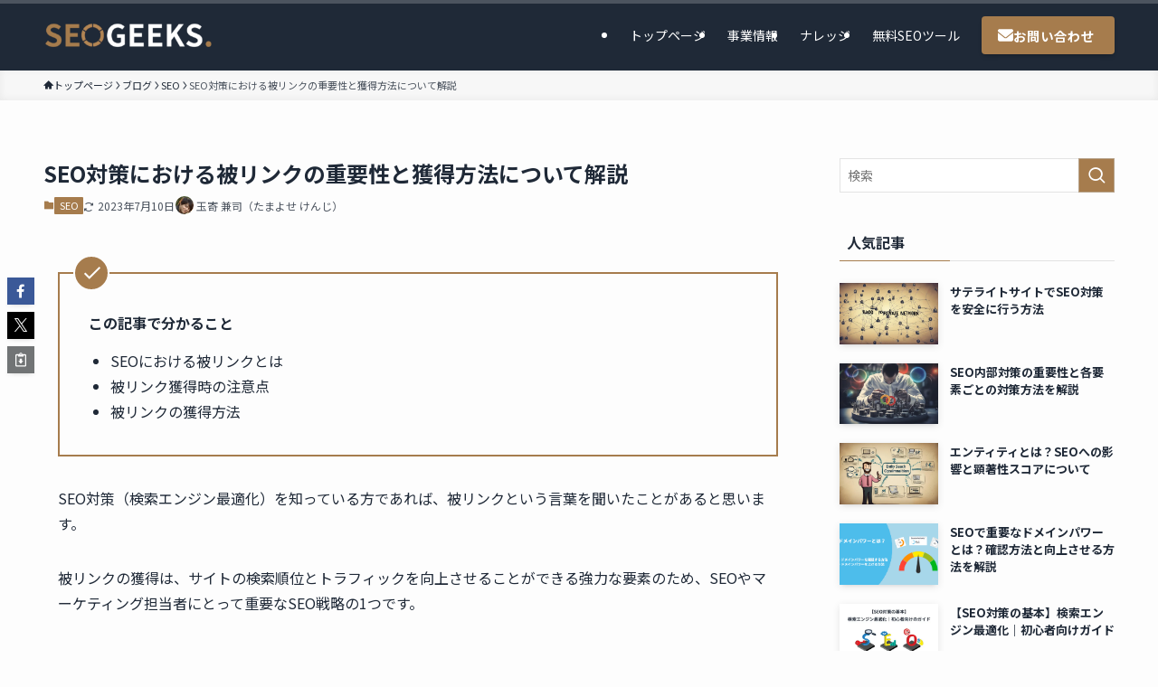

--- FILE ---
content_type: text/html; charset=UTF-8
request_url: https://seogeeks.jp/blog/backlink-building/
body_size: 61670
content:
<!DOCTYPE html>
<html lang="ja" data-loaded="false" data-scrolled="false" data-spmenu="closed">
<head>
<meta charset="utf-8">
<meta name="format-detection" content="telephone=no">
<meta http-equiv="X-UA-Compatible" content="IE=edge">
<meta name="viewport" content="width=device-width, viewport-fit=cover">
<title>SEO対策における被リンクの重要性と獲得方法について解説 | SEO GEEKS</title>
<meta name='robots' content='max-image-preview:large' />
	<style>img:is([sizes="auto" i], [sizes^="auto," i]) { contain-intrinsic-size: 3000px 1500px }</style>
	<link rel="alternate" type="application/rss+xml" title="SEO GEEKS &raquo; フィード" href="https://seogeeks.jp/feed/" />
<link rel="alternate" type="application/rss+xml" title="SEO GEEKS &raquo; コメントフィード" href="https://seogeeks.jp/comments/feed/" />
<link rel="alternate" type="application/rss+xml" title="SEO GEEKS &raquo; SEO対策における被リンクの重要性と獲得方法について解説 のコメントのフィード" href="https://seogeeks.jp/blog/backlink-building/feed/" />

<!-- SEO SIMPLE PACK 3.6.2 -->
<meta name="description" content="この記事で分かること SEOにおける被リンクとは 被リンク獲得時の注意点 被リンクの獲得方法 SEO対策（検索エンジン最適化）を知っている方であれば、被リンクという言葉を聞いたことがあると思います。 被リンクの獲得は、サイトの検索順位とトラ">
<link rel="canonical" href="https://seogeeks.jp/blog/backlink-building/">
<meta property="og:locale" content="ja_JP">
<meta property="og:type" content="article">
<meta property="og:image" content="https://seogeeks.jp/wp-content/uploads/2022/10/00c3d13d4bc118a2195c737269a1f2ec.png">
<meta property="og:title" content="SEO対策における被リンクの重要性と獲得方法について解説 | SEO GEEKS">
<meta property="og:description" content="この記事で分かること SEOにおける被リンクとは 被リンク獲得時の注意点 被リンクの獲得方法 SEO対策（検索エンジン最適化）を知っている方であれば、被リンクという言葉を聞いたことがあると思います。 被リンクの獲得は、サイトの検索順位とトラ">
<meta property="og:url" content="https://seogeeks.jp/blog/backlink-building/">
<meta property="og:site_name" content="SEO GEEKS">
<meta name="twitter:card" content="summary_large_image">
<!-- Google Analytics (gtag.js) -->
<script async src="https://www.googletagmanager.com/gtag/js?id=G-QQ5P239786"></script>
<script>
	window.dataLayer = window.dataLayer || [];
	function gtag(){dataLayer.push(arguments);}
	gtag("js", new Date());
	gtag("config", "G-QQ5P239786");
</script>
	<!-- / SEO SIMPLE PACK -->

<style id='wp-block-group-inline-css' type='text/css'>
.wp-block-group{box-sizing:border-box}:where(.wp-block-group.wp-block-group-is-layout-constrained){position:relative}
</style>
<style id='wp-block-paragraph-inline-css' type='text/css'>
.is-small-text{font-size:.875em}.is-regular-text{font-size:1em}.is-large-text{font-size:2.25em}.is-larger-text{font-size:3em}.has-drop-cap:not(:focus):first-letter{float:left;font-size:8.4em;font-style:normal;font-weight:100;line-height:.68;margin:.05em .1em 0 0;text-transform:uppercase}body.rtl .has-drop-cap:not(:focus):first-letter{float:none;margin-left:.1em}p.has-drop-cap.has-background{overflow:hidden}:root :where(p.has-background){padding:1.25em 2.375em}:where(p.has-text-color:not(.has-link-color)) a{color:inherit}p.has-text-align-left[style*="writing-mode:vertical-lr"],p.has-text-align-right[style*="writing-mode:vertical-rl"]{rotate:180deg}
</style>
<style id='wp-block-list-inline-css' type='text/css'>
ol,ul{box-sizing:border-box}:root :where(.wp-block-list.has-background){padding:1.25em 2.375em}
</style>
<style id='wp-block-heading-inline-css' type='text/css'>
h1.has-background,h2.has-background,h3.has-background,h4.has-background,h5.has-background,h6.has-background{padding:1.25em 2.375em}h1.has-text-align-left[style*=writing-mode]:where([style*=vertical-lr]),h1.has-text-align-right[style*=writing-mode]:where([style*=vertical-rl]),h2.has-text-align-left[style*=writing-mode]:where([style*=vertical-lr]),h2.has-text-align-right[style*=writing-mode]:where([style*=vertical-rl]),h3.has-text-align-left[style*=writing-mode]:where([style*=vertical-lr]),h3.has-text-align-right[style*=writing-mode]:where([style*=vertical-rl]),h4.has-text-align-left[style*=writing-mode]:where([style*=vertical-lr]),h4.has-text-align-right[style*=writing-mode]:where([style*=vertical-rl]),h5.has-text-align-left[style*=writing-mode]:where([style*=vertical-lr]),h5.has-text-align-right[style*=writing-mode]:where([style*=vertical-rl]),h6.has-text-align-left[style*=writing-mode]:where([style*=vertical-lr]),h6.has-text-align-right[style*=writing-mode]:where([style*=vertical-rl]){rotate:180deg}
</style>
<style id='wp-block-image-inline-css' type='text/css'>
.wp-block-image a{display:inline-block}.wp-block-image img{box-sizing:border-box;height:auto;max-width:100%;vertical-align:bottom}@media (prefers-reduced-motion:no-preference){.wp-block-image img.hide{visibility:hidden}.wp-block-image img.show{animation:show-content-image .4s}}.wp-block-image[style*=border-radius] img,.wp-block-image[style*=border-radius]>a{border-radius:inherit}.wp-block-image.has-custom-border img{box-sizing:border-box}.wp-block-image.aligncenter{text-align:center}.wp-block-image.alignfull a,.wp-block-image.alignwide a{width:100%}.wp-block-image.alignfull img,.wp-block-image.alignwide img{height:auto;width:100%}.wp-block-image .aligncenter,.wp-block-image .alignleft,.wp-block-image .alignright,.wp-block-image.aligncenter,.wp-block-image.alignleft,.wp-block-image.alignright{display:table}.wp-block-image .aligncenter>figcaption,.wp-block-image .alignleft>figcaption,.wp-block-image .alignright>figcaption,.wp-block-image.aligncenter>figcaption,.wp-block-image.alignleft>figcaption,.wp-block-image.alignright>figcaption{caption-side:bottom;display:table-caption}.wp-block-image .alignleft{float:left;margin:.5em 1em .5em 0}.wp-block-image .alignright{float:right;margin:.5em 0 .5em 1em}.wp-block-image .aligncenter{margin-left:auto;margin-right:auto}.wp-block-image :where(figcaption){margin-bottom:1em;margin-top:.5em}.wp-block-image.is-style-circle-mask img{border-radius:9999px}@supports ((-webkit-mask-image:none) or (mask-image:none)) or (-webkit-mask-image:none){.wp-block-image.is-style-circle-mask img{border-radius:0;-webkit-mask-image:url('data:image/svg+xml;utf8,<svg viewBox="0 0 100 100" xmlns="http://www.w3.org/2000/svg"><circle cx="50" cy="50" r="50"/></svg>');mask-image:url('data:image/svg+xml;utf8,<svg viewBox="0 0 100 100" xmlns="http://www.w3.org/2000/svg"><circle cx="50" cy="50" r="50"/></svg>');mask-mode:alpha;-webkit-mask-position:center;mask-position:center;-webkit-mask-repeat:no-repeat;mask-repeat:no-repeat;-webkit-mask-size:contain;mask-size:contain}}:root :where(.wp-block-image.is-style-rounded img,.wp-block-image .is-style-rounded img){border-radius:9999px}.wp-block-image figure{margin:0}.wp-lightbox-container{display:flex;flex-direction:column;position:relative}.wp-lightbox-container img{cursor:zoom-in}.wp-lightbox-container img:hover+button{opacity:1}.wp-lightbox-container button{align-items:center;-webkit-backdrop-filter:blur(16px) saturate(180%);backdrop-filter:blur(16px) saturate(180%);background-color:#5a5a5a40;border:none;border-radius:4px;cursor:zoom-in;display:flex;height:20px;justify-content:center;opacity:0;padding:0;position:absolute;right:16px;text-align:center;top:16px;transition:opacity .2s ease;width:20px;z-index:100}.wp-lightbox-container button:focus-visible{outline:3px auto #5a5a5a40;outline:3px auto -webkit-focus-ring-color;outline-offset:3px}.wp-lightbox-container button:hover{cursor:pointer;opacity:1}.wp-lightbox-container button:focus{opacity:1}.wp-lightbox-container button:focus,.wp-lightbox-container button:hover,.wp-lightbox-container button:not(:hover):not(:active):not(.has-background){background-color:#5a5a5a40;border:none}.wp-lightbox-overlay{box-sizing:border-box;cursor:zoom-out;height:100vh;left:0;overflow:hidden;position:fixed;top:0;visibility:hidden;width:100%;z-index:100000}.wp-lightbox-overlay .close-button{align-items:center;cursor:pointer;display:flex;justify-content:center;min-height:40px;min-width:40px;padding:0;position:absolute;right:calc(env(safe-area-inset-right) + 16px);top:calc(env(safe-area-inset-top) + 16px);z-index:5000000}.wp-lightbox-overlay .close-button:focus,.wp-lightbox-overlay .close-button:hover,.wp-lightbox-overlay .close-button:not(:hover):not(:active):not(.has-background){background:none;border:none}.wp-lightbox-overlay .lightbox-image-container{height:var(--wp--lightbox-container-height);left:50%;overflow:hidden;position:absolute;top:50%;transform:translate(-50%,-50%);transform-origin:top left;width:var(--wp--lightbox-container-width);z-index:9999999999}.wp-lightbox-overlay .wp-block-image{align-items:center;box-sizing:border-box;display:flex;height:100%;justify-content:center;margin:0;position:relative;transform-origin:0 0;width:100%;z-index:3000000}.wp-lightbox-overlay .wp-block-image img{height:var(--wp--lightbox-image-height);min-height:var(--wp--lightbox-image-height);min-width:var(--wp--lightbox-image-width);width:var(--wp--lightbox-image-width)}.wp-lightbox-overlay .wp-block-image figcaption{display:none}.wp-lightbox-overlay button{background:none;border:none}.wp-lightbox-overlay .scrim{background-color:#fff;height:100%;opacity:.9;position:absolute;width:100%;z-index:2000000}.wp-lightbox-overlay.active{animation:turn-on-visibility .25s both;visibility:visible}.wp-lightbox-overlay.active img{animation:turn-on-visibility .35s both}.wp-lightbox-overlay.show-closing-animation:not(.active){animation:turn-off-visibility .35s both}.wp-lightbox-overlay.show-closing-animation:not(.active) img{animation:turn-off-visibility .25s both}@media (prefers-reduced-motion:no-preference){.wp-lightbox-overlay.zoom.active{animation:none;opacity:1;visibility:visible}.wp-lightbox-overlay.zoom.active .lightbox-image-container{animation:lightbox-zoom-in .4s}.wp-lightbox-overlay.zoom.active .lightbox-image-container img{animation:none}.wp-lightbox-overlay.zoom.active .scrim{animation:turn-on-visibility .4s forwards}.wp-lightbox-overlay.zoom.show-closing-animation:not(.active){animation:none}.wp-lightbox-overlay.zoom.show-closing-animation:not(.active) .lightbox-image-container{animation:lightbox-zoom-out .4s}.wp-lightbox-overlay.zoom.show-closing-animation:not(.active) .lightbox-image-container img{animation:none}.wp-lightbox-overlay.zoom.show-closing-animation:not(.active) .scrim{animation:turn-off-visibility .4s forwards}}@keyframes show-content-image{0%{visibility:hidden}99%{visibility:hidden}to{visibility:visible}}@keyframes turn-on-visibility{0%{opacity:0}to{opacity:1}}@keyframes turn-off-visibility{0%{opacity:1;visibility:visible}99%{opacity:0;visibility:visible}to{opacity:0;visibility:hidden}}@keyframes lightbox-zoom-in{0%{transform:translate(calc((-100vw + var(--wp--lightbox-scrollbar-width))/2 + var(--wp--lightbox-initial-left-position)),calc(-50vh + var(--wp--lightbox-initial-top-position))) scale(var(--wp--lightbox-scale))}to{transform:translate(-50%,-50%) scale(1)}}@keyframes lightbox-zoom-out{0%{transform:translate(-50%,-50%) scale(1);visibility:visible}99%{visibility:visible}to{transform:translate(calc((-100vw + var(--wp--lightbox-scrollbar-width))/2 + var(--wp--lightbox-initial-left-position)),calc(-50vh + var(--wp--lightbox-initial-top-position))) scale(var(--wp--lightbox-scale));visibility:hidden}}
</style>
<style id='wp-block-embed-inline-css' type='text/css'>
.wp-block-embed.alignleft,.wp-block-embed.alignright,.wp-block[data-align=left]>[data-type="core/embed"],.wp-block[data-align=right]>[data-type="core/embed"]{max-width:360px;width:100%}.wp-block-embed.alignleft .wp-block-embed__wrapper,.wp-block-embed.alignright .wp-block-embed__wrapper,.wp-block[data-align=left]>[data-type="core/embed"] .wp-block-embed__wrapper,.wp-block[data-align=right]>[data-type="core/embed"] .wp-block-embed__wrapper{min-width:280px}.wp-block-cover .wp-block-embed{min-height:240px;min-width:320px}.wp-block-embed{overflow-wrap:break-word}.wp-block-embed :where(figcaption){margin-bottom:1em;margin-top:.5em}.wp-block-embed iframe{max-width:100%}.wp-block-embed__wrapper{position:relative}.wp-embed-responsive .wp-has-aspect-ratio .wp-block-embed__wrapper:before{content:"";display:block;padding-top:50%}.wp-embed-responsive .wp-has-aspect-ratio iframe{bottom:0;height:100%;left:0;position:absolute;right:0;top:0;width:100%}.wp-embed-responsive .wp-embed-aspect-21-9 .wp-block-embed__wrapper:before{padding-top:42.85%}.wp-embed-responsive .wp-embed-aspect-18-9 .wp-block-embed__wrapper:before{padding-top:50%}.wp-embed-responsive .wp-embed-aspect-16-9 .wp-block-embed__wrapper:before{padding-top:56.25%}.wp-embed-responsive .wp-embed-aspect-4-3 .wp-block-embed__wrapper:before{padding-top:75%}.wp-embed-responsive .wp-embed-aspect-1-1 .wp-block-embed__wrapper:before{padding-top:100%}.wp-embed-responsive .wp-embed-aspect-9-16 .wp-block-embed__wrapper:before{padding-top:177.77%}.wp-embed-responsive .wp-embed-aspect-1-2 .wp-block-embed__wrapper:before{padding-top:200%}
</style>
<style id='wp-block-library-inline-css' type='text/css'>
:root{--wp-admin-theme-color:#007cba;--wp-admin-theme-color--rgb:0,124,186;--wp-admin-theme-color-darker-10:#006ba1;--wp-admin-theme-color-darker-10--rgb:0,107,161;--wp-admin-theme-color-darker-20:#005a87;--wp-admin-theme-color-darker-20--rgb:0,90,135;--wp-admin-border-width-focus:2px;--wp-block-synced-color:#7a00df;--wp-block-synced-color--rgb:122,0,223;--wp-bound-block-color:var(--wp-block-synced-color)}@media (min-resolution:192dpi){:root{--wp-admin-border-width-focus:1.5px}}.wp-element-button{cursor:pointer}:root{--wp--preset--font-size--normal:16px;--wp--preset--font-size--huge:42px}:root .has-very-light-gray-background-color{background-color:#eee}:root .has-very-dark-gray-background-color{background-color:#313131}:root .has-very-light-gray-color{color:#eee}:root .has-very-dark-gray-color{color:#313131}:root .has-vivid-green-cyan-to-vivid-cyan-blue-gradient-background{background:linear-gradient(135deg,#00d084,#0693e3)}:root .has-purple-crush-gradient-background{background:linear-gradient(135deg,#34e2e4,#4721fb 50%,#ab1dfe)}:root .has-hazy-dawn-gradient-background{background:linear-gradient(135deg,#faaca8,#dad0ec)}:root .has-subdued-olive-gradient-background{background:linear-gradient(135deg,#fafae1,#67a671)}:root .has-atomic-cream-gradient-background{background:linear-gradient(135deg,#fdd79a,#004a59)}:root .has-nightshade-gradient-background{background:linear-gradient(135deg,#330968,#31cdcf)}:root .has-midnight-gradient-background{background:linear-gradient(135deg,#020381,#2874fc)}.has-regular-font-size{font-size:1em}.has-larger-font-size{font-size:2.625em}.has-normal-font-size{font-size:var(--wp--preset--font-size--normal)}.has-huge-font-size{font-size:var(--wp--preset--font-size--huge)}.has-text-align-center{text-align:center}.has-text-align-left{text-align:left}.has-text-align-right{text-align:right}#end-resizable-editor-section{display:none}.aligncenter{clear:both}.items-justified-left{justify-content:flex-start}.items-justified-center{justify-content:center}.items-justified-right{justify-content:flex-end}.items-justified-space-between{justify-content:space-between}.screen-reader-text{border:0;clip:rect(1px,1px,1px,1px);clip-path:inset(50%);height:1px;margin:-1px;overflow:hidden;padding:0;position:absolute;width:1px;word-wrap:normal!important}.screen-reader-text:focus{background-color:#ddd;clip:auto!important;clip-path:none;color:#444;display:block;font-size:1em;height:auto;left:5px;line-height:normal;padding:15px 23px 14px;text-decoration:none;top:5px;width:auto;z-index:100000}html :where(.has-border-color){border-style:solid}html :where([style*=border-top-color]){border-top-style:solid}html :where([style*=border-right-color]){border-right-style:solid}html :where([style*=border-bottom-color]){border-bottom-style:solid}html :where([style*=border-left-color]){border-left-style:solid}html :where([style*=border-width]){border-style:solid}html :where([style*=border-top-width]){border-top-style:solid}html :where([style*=border-right-width]){border-right-style:solid}html :where([style*=border-bottom-width]){border-bottom-style:solid}html :where([style*=border-left-width]){border-left-style:solid}html :where(img[class*=wp-image-]){height:auto;max-width:100%}:where(figure){margin:0 0 1em}html :where(.is-position-sticky){--wp-admin--admin-bar--position-offset:var(--wp-admin--admin-bar--height,0px)}@media screen and (max-width:600px){html :where(.is-position-sticky){--wp-admin--admin-bar--position-offset:0px}}
</style>
<link rel='stylesheet' id='swell-icons-css' href='https://seogeeks.jp/wp-content/themes/swell/build/css/swell-icons.css?ver=2.13.0' type='text/css' media='all' />
<style id='main_style-inline-css' type='text/css'>
.c-infoBar__btn,.is-style-btn_shiny a{overflow:hidden;position:relative;transition:opacity .25s,-webkit-transform .25s;transition:opacity .25s,transform .25s;transition:opacity .25s,transform .25s,-webkit-transform .25s;z-index:0}.c-infoBar__btn:before,.is-style-btn_shiny a:before{background-image:linear-gradient(90deg,hsla(0,0%,100%,0),hsla(0,0%,100%,.6) 80%,hsla(0,0%,100%,0));content:"";height:200px;left:-120px;position:absolute;top:50%;-webkit-transform:translateY(-50%) rotate(25deg);transform:translateY(-50%) rotate(25deg);width:80px}.c-infoBar__btn:after,.is-style-btn_shiny a:after{-webkit-animation-duration:3s;animation-duration:3s;-webkit-animation-iteration-count:infinite;animation-iteration-count:infinite;-webkit-animation-name:shiny_btn;animation-name:shiny_btn;-webkit-animation-timing-function:ease-in-out;animation-timing-function:ease-in-out;background-image:linear-gradient(100deg,hsla(0,0%,100%,0),#fff);content:"";height:100%;left:-100px;position:absolute;top:0;width:50px}.c-infoBar__btn:hover,.is-style-btn_shiny a:hover{-webkit-transform:translateY(2px);transform:translateY(2px)}.c-infoBar__btn:hover:before,.is-style-btn_shiny a:hover:before{left:110%;transition:.25s ease-in-out}.c-infoBar__btn:hover:after,.is-style-btn_shiny a:hover:after{-webkit-animation:none;animation:none}#fix_bottom_menu:before,.c-infoBar:before,.c-mvBtn__btn:before,.l-fixHeader:before,.p-spMenu__inner:before,[data-type=type1] .p-blogCard__inner:before{content:"";height:100%;left:0;position:absolute;top:0;width:100%;z-index:0}.wp-block-image.is-style-shadow img,.wp-block-video.is-style-shadow video,img.shadow{box-shadow:0 2px 8px rgba(0,0,0,.1),0 4px 8px -4px rgba(0,0,0,.2)}.w-pageTop,.w-singleBottom,.w-singleTop{margin:2em 0}.c-categoryList:before,.c-tagList:before,.c-taxList:before,code.dir_name:before,code.file_name:before{-webkit-font-smoothing:antialiased;-moz-osx-font-smoothing:grayscale;font-family:icomoon!important;font-style:normal;font-variant:normal;font-weight:400;line-height:1;text-transform:none}.c-categoryList__separation:after,.p-breadcrumb__item:after{background-color:currentcolor;-webkit-clip-path:polygon(45% 9%,75% 51%,45% 90%,30% 90%,60% 50%,30% 10%);clip-path:polygon(45% 9%,75% 51%,45% 90%,30% 90%,60% 50%,30% 10%);content:"";display:block;height:10px;margin:0;opacity:.8;width:10px}@-webkit-keyframes flash{0%{opacity:.6}to{opacity:1}}@keyframes flash{0%{opacity:.6}to{opacity:1}}@-webkit-keyframes FadeIn{to{opacity:1}}@keyframes FadeIn{to{opacity:1}}@-webkit-keyframes FadeInFromX{to{opacity:1;-webkit-transform:translateX(0);transform:translateX(0)}}@keyframes FadeInFromX{to{opacity:1;-webkit-transform:translateX(0);transform:translateX(0)}}@-webkit-keyframes FadeInFromY{to{opacity:1;-webkit-transform:translateY(0);transform:translateY(0)}}@keyframes FadeInFromY{to{opacity:1;-webkit-transform:translateY(0);transform:translateY(0)}}@-webkit-keyframes flowing_text{to{-webkit-transform:translateX(-100%);transform:translateX(-100%)}}@keyframes flowing_text{to{-webkit-transform:translateX(-100%);transform:translateX(-100%)}}@-webkit-keyframes shiny_btn{0%{opacity:0;-webkit-transform:scale(0) rotate(25deg);transform:scale(0) rotate(25deg)}84%{opacity:0;-webkit-transform:scale(0) rotate(25deg);transform:scale(0) rotate(25deg)}85%{opacity:.9;-webkit-transform:scale(1) rotate(25deg);transform:scale(1) rotate(25deg)}to{opacity:0;-webkit-transform:scale(50) rotate(25deg);transform:scale(50) rotate(25deg)}}@keyframes shiny_btn{0%{opacity:0;-webkit-transform:scale(0) rotate(25deg);transform:scale(0) rotate(25deg)}84%{opacity:0;-webkit-transform:scale(0) rotate(25deg);transform:scale(0) rotate(25deg)}85%{opacity:.9;-webkit-transform:scale(1) rotate(25deg);transform:scale(1) rotate(25deg)}to{opacity:0;-webkit-transform:scale(50) rotate(25deg);transform:scale(50) rotate(25deg)}}@-webkit-keyframes leftToRight{0%{-webkit-transform:scale(1.1) translateX(-1%);transform:scale(1.1) translateX(-1%)}to{-webkit-transform:scale(1.1) translateX(1%);transform:scale(1.1) translateX(1%)}}@keyframes leftToRight{0%{-webkit-transform:scale(1.1) translateX(-1%);transform:scale(1.1) translateX(-1%)}to{-webkit-transform:scale(1.1) translateX(1%);transform:scale(1.1) translateX(1%)}}@-webkit-keyframes zoomUp{0%{-webkit-transform:scale(1);transform:scale(1)}to{-webkit-transform:scale(1.1);transform:scale(1.1)}}@keyframes zoomUp{0%{-webkit-transform:scale(1);transform:scale(1)}to{-webkit-transform:scale(1.1);transform:scale(1.1)}}@-webkit-keyframes FloatVertical{0%{-webkit-transform:translate3d(0,4px,0);transform:translate3d(0,4px,0)}50%{-webkit-transform:translate3d(0,-4px,0);transform:translate3d(0,-4px,0)}to{-webkit-transform:translate3d(0,4px,0);transform:translate3d(0,4px,0)}}@keyframes FloatVertical{0%{-webkit-transform:translate3d(0,4px,0);transform:translate3d(0,4px,0)}50%{-webkit-transform:translate3d(0,-4px,0);transform:translate3d(0,-4px,0)}to{-webkit-transform:translate3d(0,4px,0);transform:translate3d(0,4px,0)}}@-webkit-keyframes FloatHorizontal{0%{-webkit-transform:translate3d(4px,0,0);transform:translate3d(4px,0,0)}50%{-webkit-transform:translate3d(-4px,0,0);transform:translate3d(-4px,0,0)}to{-webkit-transform:translate3d(4px,0,0);transform:translate3d(4px,0,0)}}@keyframes FloatHorizontal{0%{-webkit-transform:translate3d(4px,0,0);transform:translate3d(4px,0,0)}50%{-webkit-transform:translate3d(-4px,0,0);transform:translate3d(-4px,0,0)}to{-webkit-transform:translate3d(4px,0,0);transform:translate3d(4px,0,0)}}:root{--color_border:hsla(0,0%,78%,.5);--color_gray:hsla(0,0%,78%,.15);--swl-color_hov_gray:rgba(3,2,2,.05);--swl-color_shadow:rgba(0,0,0,.12);--swl-fz--root:3.6vw;--swl-fz--side:var(--swl-fz--root);--swl-block-margin:2em;--swl-sidebar_width:280px;--swl-sidebar_margin:24px;--swl-pad_post_content:0px;--swl-pad_container:4vw;--swl-h2-margin--x:-2vw;--swl-box_shadow:0 2px 4px rgba(0,0,0,.05),0 4px 4px -4px rgba(0,0,0,.1);--swl-img_shadow:0 2px 8px rgba(0,0,0,.1),0 4px 8px -4px rgba(0,0,0,.2);--swl-btn_shadow:0 2px 2px rgba(0,0,0,.1),0 4px 8px -4px rgba(0,0,0,.2);--swl-text_color--black:#333;--swl-text_color--white:#fff;--swl-fz--xs:.75em;--swl-fz--small:.9em;--swl-fz--normal:1rem;--swl-fz--medium:1.1em;--swl-fz--large:1.25em;--swl-fz--huge:1.6em;--swl-list-padding--left:1.5em;--swl-list-padding--has_bg:1em 1em 1em 1.75em}html{font-size:var(--swl-fz--root)}.c-plainBtn{-webkit-appearance:none;-o-appearance:none;appearance:none;background-color:transparent;border:none;box-shadow:none}*,.c-plainBtn{margin:0;padding:0}*{box-sizing:border-box;font-family:inherit;font-size:inherit;line-height:inherit}:after,:before{box-sizing:inherit;text-decoration:inherit;vertical-align:inherit}b,strong{font-weight:700}sub,sup{font-size:smaller}ruby>rt{font-size:50%}main{display:block}:where(ol:not([type])),:where(ul:not([type])){list-style:none}blockquote,q{quotes:none}blockquote:after,blockquote:before,q:after,q:before{content:none}table{border-collapse:collapse;border-spacing:0}td,th{word-break:break-all}img{border-style:none;height:auto;max-width:100%}video{outline:none}code,pre{-moz-tab-size:4;-o-tab-size:4;tab-size:4}svg:not([fill]){fill:currentcolor}[hidden]{display:none}button,input,optgroup,select,textarea{font-family:inherit;font-size:inherit;line-height:inherit}button,input{overflow:visible}button,select{text-transform:none}[type=button],[type=reset],[type=submit],button{-webkit-appearance:button;cursor:pointer;display:inline-block}[role=button]{cursor:pointer}fieldset{padding:.35em .75em .625em}legend{box-sizing:border-box;color:inherit;display:table;max-width:100%;padding:0;white-space:normal}button,input,select,textarea{background-color:#f7f7f7;border:1px solid hsla(0,0%,78%,.5);border-radius:0;color:#333;padding:.25em .5em}[type=color]{padding:0}[type=range]{vertical-align:middle}[aria-busy=true]{cursor:progress}[aria-controls]{cursor:pointer}[aria-disabled]{cursor:default}html{letter-spacing:var(--swl-letter_spacing,normal)}body{word-wrap:break-word;-webkit-text-size-adjust:100%;background-color:var(--color_bg);color:var(--color_text);font-family:var(--swl-font_family);font-size:1rem;font-weight:var(--swl-font_weight);line-height:1.6;max-width:100%;min-width:100%;overflow-wrap:break-word;overflow-x:clip;position:relative}a{color:var(--color_link)}.swl-inline-color{--color_link:currentcolor}#lp-content .post_content,#main_content .post_content{font-size:var(--swl-fz--content,16px)}[data-spmenu=opened] #wpadminbar{z-index:1}#fix_bottom_menu{bottom:-60px;display:none;left:0;position:fixed}[data-spmenu=opened] body>.adsbygoogle{top:-140px!important}.-index-off .widget_swell_index,.-index-off [data-onclick=toggleIndex]{display:none}.-index-off .widget_swell_index+.c-widget{margin-top:0!important}.l-article{max-width:var(--article_size);padding-left:0;padding-right:0}.-sidebar-off .l-article,.lp-content .l-article{margin-left:auto;margin-right:auto}#body_wrap{max-width:100%;overflow-x:clip;position:relative;z-index:1}#body_wrap.-bg-fix{z-index:1}#body_wrap.-bg-fix:before{content:"";height:100%;left:0;position:fixed;top:0;width:100%;z-index:-1}.admin-bar{--swl-adminbarH:var(--wp-admin--admin-bar--height,32px)}.l-container{margin-left:auto;margin-right:auto;max-width:calc(var(--container_size, 0px) + var(--swl-pad_container, 0px)*2);padding-left:var(--swl-pad_container,0);padding-right:var(--swl-pad_container,0)}.l-content{margin:0 auto 6em;padding-top:2em;position:relative;z-index:1}.l-fixHeader{left:0;margin-top:var(--swl-adminbarH,0);opacity:0;position:fixed;top:0;-webkit-transform:translateY(calc(var(--swl-fix_headerH, 100px)*-1));transform:translateY(calc(var(--swl-fix_headerH, 100px)*-1));visibility:hidden;width:100%;z-index:101}.l-fixHeader[data-ready]{transition:all .5s}.l-fixHeader:before{background:var(--color_header_bg);display:block}.c-smallNavTitle{color:inherit;font-size:10px;line-height:1;opacity:.6}.sub-menu .c-smallNavTitle{display:none}.c-gnav{display:flex;height:100%;text-align:center}.c-gnav a{text-decoration:none}.c-gnav .ttl{color:inherit;line-height:1;position:relative;z-index:1}.c-gnav>.menu-item{height:100%;position:relative}.c-gnav>.menu-item:hover>.sub-menu{opacity:1;visibility:visible}.c-gnav>.menu-item>a{color:inherit;display:flex;flex-direction:column;height:100%;justify-content:center;padding:0 12px;position:relative;white-space:nowrap}.c-gnav>.menu-item>a .ttl{display:block;font-size:14px}.c-gnav>.menu-item>a:after{bottom:0;content:"";display:block;left:0;position:absolute;transition:width .25s,height .25s,-webkit-transform .25s;transition:transform .25s,width .25s,height .25s;transition:transform .25s,width .25s,height .25s,-webkit-transform .25s}.c-gnav>.menu-item>a .c-submenuToggleBtn{display:none}.c-gnav>.menu-item>.sub-menu{left:50%;top:100%;-webkit-transform:translateX(-50%);transform:translateX(-50%)}.c-gnav .sub-menu{box-shadow:0 2px 4px rgba(0,0,0,.1);opacity:0;position:absolute;text-align:left;transition:opacity .25s,visibility .25s;visibility:hidden;width:15em;z-index:1}.c-gnav .sub-menu li{position:relative}.c-gnav .sub-menu .ttl{font-size:.9em;left:0;position:relative;transition:left .25s}.c-gnav .sub-menu a{color:inherit;display:block;padding:.5em .75em;position:relative}.c-gnav .sub-menu a:hover{background-color:var(--swl-color_hov_gray)}.c-gnav__sBtn{color:inherit;display:flex;flex-direction:column;height:100%;justify-content:center;padding:0 12px;width:auto}.c-gnav__sBtn .icon-search{font-size:20px}.l-header{background:var(--color_header_bg);left:0;top:0;z-index:100}.l-header,.l-header__inner{position:relative;width:100%}.l-header__inner{color:var(--color_header_text);z-index:1}.l-header__inner .c-catchphrase{letter-spacing:var(--swl-letter_spacing,.2px)}.l-header__logo{line-height:1}.c-headLogo.-txt{align-items:center;display:flex}.c-headLogo__link{display:block;text-decoration:none}.-img .c-headLogo__link{height:100%}.-txt .c-headLogo__link{color:inherit;display:block;font-size:5vw;font-weight:700}.c-headLogo__img{height:100%;-o-object-fit:contain;object-fit:contain;width:auto}.w-header{align-items:center;display:flex}.l-header__customBtn,.l-header__menuBtn{height:var(--logo_size_sp);line-height:1.25;text-align:center;width:var(--logo_size_sp)}.l-mainContent{position:static!important;width:100%}.-sidebar-on .l-mainContent{max-width:100%}.l-mainContent__inner>:first-child,.l-parent>:first-child,.post_content>:first-child{margin-top:0!important}.l-mainContent__inner>:last-child,.l-parent>:last-child,.post_content>:last-child{margin-bottom:0!important}.l-scrollObserver{display:block;height:1px;left:0;pointer-events:none;position:absolute;top:100px;visibility:hidden;width:100%;z-index:1000}#sidebar{font-size:var(--swl-fz--side);position:relative}.c-blogLink{--the-ison-size:1em;align-items:center;display:flex;gap:.5em;line-height:1.5;text-decoration:none}.c-blogLink__icon{flex:0 0 auto;text-decoration:none}.c-blogLink__icon .__svg{height:var(--the-ison-size);width:var(--the-ison-size)}.c-blogLink[data-style=text]{--the-ison-size:.9em}.c-blogLink[data-style=text] .c-blogLink__icon{border:1px solid;border-radius:50%;display:inline-flex;flex:0 0 auto;padding:4px}.c-blogLink[data-style=text] .c-blogLink__text{text-decoration:underline}.c-blogLink[data-style=slim]{--the-ison-size:1.2em;align-items:stretch;border-radius:6px;box-shadow:0 1px 3px 1px rgba(0,0,0,.1);color:inherit;gap:0;overflow:hidden}.c-blogLink[data-style=slim] .c-blogLink__icon{align-items:center;background-color:#e6e9ea;border:2px solid #fff;border-radius:inherit;color:#34383f;display:flex;justify-content:center;transition:color .25s,background-color .25s;width:3.25em}.c-blogLink[data-style=slim] .c-blogLink__text{padding:1em .75em}.c-blogLink[data-style=slim]:hover .c-blogLink__icon{background-color:#34383f;color:#fff}.c-listMenu.c-listMenu li{margin:0;position:relative}.c-listMenu a{border-bottom:1px solid var(--color_border);color:inherit;display:block;line-height:1.4;position:relative;text-decoration:none}.c-listMenu a:hover{background-color:var(--swl-color_hov_gray)}.c-taxList:before{content:"\e92f"}.c-categoryList{color:var(--color_main)}.c-categoryList:before{content:"\e92f"}.c-tagList:before{color:inherit;content:"\e935"}.c-categoryList__link,.c-tagList__link,.c-taxList__link{border-radius:1px;display:block;line-height:1;padding:4px .5em;text-decoration:none}.c-tagList__link{background:#f7f7f7;color:#333}.c-categoryList__link{background-color:var(--color_main);color:#fff}.c-taxList__link{background:#f7f7f7;color:#333}.l-mainContent .c-categoryList__link.-current{background:none;box-shadow:inset 0 0 0 1px currentcolor;color:inherit}.l-topTitleArea .c-categoryList__link.-current{border:none;padding:0}.c-categoryList__separation{display:block;line-height:1;margin-right:.25em}.c-filterLayer:after,.c-filterLayer:before,.c-filterLayer__img{height:100%;left:0;position:absolute;top:0;width:100%}.c-filterLayer{z-index:0}.c-filterLayer:before{z-index:1}.c-filterLayer:after{display:block;z-index:2}.c-filterLayer.-texture-dot:after{background-color:rgba(0,0,0,.1);background-image:url([data-uri]);background-size:2px;content:"";opacity:.5}.c-filterLayer.-texture-brushed:after{background-image:url(https://seogeeks.jp/wp-content/themes/swell/assets//img/texture/white-brushed.png);content:"";opacity:.5}.c-filterLayer__img{z-index:0}.-filter-blur>.c-filterLayer__img{-webkit-filter:blur(4px);filter:blur(4px);height:calc(100% + 8px);left:-4px;top:-4px;width:calc(100% + 8px)}.-filter-glay>.c-filterLayer__img{-webkit-filter:grayscale(60%);filter:grayscale(60%)}.c-fixBtn{align-items:center;background:#fff;border:1px solid var(--color_main);border-radius:var(--swl-radius--8,0);box-shadow:var(--swl-box_shadow);color:var(--color_main);cursor:pointer;display:flex;flex-direction:column;height:52px;justify-content:center;letter-spacing:normal;line-height:1;opacity:.75;overflow:hidden;text-align:center;transition:all .25s;width:52px}.c-fixBtn+.c-fixBtn{margin-top:16px}.c-fixBtn__icon{display:block;font-size:20px}.c-fixBtn__label{-webkit-font-feature-settings:"palt";font-feature-settings:"palt";display:block;font-size:10px;-webkit-transform:scale(.9);transform:scale(.9)}#fix_tocbtn .c-fixBtn__label{margin-top:2px}#pagetop .c-fixBtn__label{margin-top:-8px}#pagetop[data-has-text="1"] .c-fixBtn__icon{-webkit-transform:translateY(-6px);transform:translateY(-6px)}.c-iconBtn{align-content:center;align-items:center;color:inherit;display:inline-flex;flex-wrap:wrap;height:100%;justify-content:center;text-decoration:none;width:100%}.c-iconBtn .-menuBtn{z-index:1}.c-iconBtn__icon{display:block;font-size:24px}.p-spMenu__closeBtn .c-iconBtn__icon{font-size:20px}.c-iconBtn__icon:before{display:block}.c-iconBtn__label{display:block;font-size:10px;-webkit-transform:scale(.9);transform:scale(.9);width:100%}.c-iconList{display:flex;flex-wrap:wrap}.widget_swell_prof_widget .c-iconList,.widget_swell_sns_links .c-iconList{justify-content:center}.l-footer__foot .c-iconList{justify-content:center;margin-bottom:8px}.c-iconList__link{box-sizing:content-box;color:inherit;height:1em;margin:0 3px;padding:2px;text-align:center;text-decoration:none;width:1em}.c-iconList__icon,.c-iconList__link{display:block;line-height:1}.c-iconList__icon:before{color:inherit}.is-style-circle .c-iconList__link{border:1px solid;border-radius:50%;margin:4px;padding:5px}.c-modal{height:100%;left:0;position:fixed;top:0;transition:opacity .5s,visibility .5s;width:100%;z-index:1000}[data-loaded=false] .c-modal{display:none}.c-modal:not(.is-opened){opacity:0;pointer-events:none;visibility:hidden}.c-modal .c-modal__close{color:#fff;cursor:pointer;left:0;line-height:2;padding-top:.5em;position:absolute;text-align:center;text-shadow:1px 1px 1px #000;top:100%;width:100%}.c-mvBtn{display:block;margin:2em auto 0;position:relative;text-align:center}.u-ta-l .c-mvBtn{margin-left:0}.u-ta-r .c-mvBtn{margin-right:0}.c-mvBtn__btn{background-color:var(--color_main);border-radius:var(--mv_btn_radius);box-shadow:0 1px 4px rgba(0,0,0,.1);display:block;font-size:3.2vw;letter-spacing:var(--swl-letter_spacing,1px);overflow:hidden;padding:.75em 2.5em;position:relative;text-decoration:none;text-shadow:none;transition:box-shadow .25s}.-btn-n>.c-mvBtn__btn{color:#fff}.c-mvBtn__btn:before{background:linear-gradient(hsla(0,0%,100%,.2),#fff);border-radius:2px;display:block;opacity:0;transition:opacity .25s}.c-mvBtn__btn:hover{box-shadow:0 1px 8px rgba(0,0,0,.2);opacity:1}.c-mvBtn__btn:hover:before{opacity:.2}.-btn-b>.c-mvBtn__btn{background:none;border:1px solid}.c-overlay{background:rgba(0,0,0,.75);height:100%;left:0;position:absolute;top:0;width:100%;z-index:0}.c-pagination{align-items:center;display:flex;flex-wrap:wrap;font-size:13px;justify-content:center;margin:3em 0;position:relative}[class*=page-numbers]{box-sizing:content-box;display:block;font-size:14px;height:36px;line-height:36px;margin:6px;min-width:36px;padding:0;position:relative;text-align:center;text-decoration:none;transition:color .25s,background-color .25s;width:auto}[class*=page-numbers].current,[class*=page-numbers]:hover{background-color:var(--color_main);color:#fff}.c-pagination__dot{color:#aaa;margin:0 6px}.c-postTitle{align-items:center;display:flex;flex-direction:row-reverse}.c-postTitle__ttl{font-size:5vw;line-height:1.4;width:100%}.c-postTitle__date{border-right:1px solid var(--color_border);font-weight:400;line-height:1;margin-right:.75em;padding:.5em .75em .5em 0;text-align:center}.c-postTitle__date .__y{display:block;font-size:3vw;line-height:1;margin-bottom:4px}.c-postTitle__date .__md{display:block;font-size:4.2vw}.p-postList .c-postTitle{margin:0 auto 1em;position:relative;width:100%;z-index:1}.p-postList .c-postTitle__date .__md,.p-postList .c-postTitle__ttl{font-size:4vw}.c-reviewStars i{color:var(--color-review_star,#fac225)}.post_content>.c-reviewStars{display:block}.c-scrollHint{-webkit-animation:FloatHorizontal 2s ease-in-out infinite alternate;animation:FloatHorizontal 2s ease-in-out infinite alternate;margin-bottom:2px!important;margin-top:3em;text-align:right}.c-scrollHint span{align-items:center;display:inline-flex;font-size:12px;line-height:1;opacity:.75;vertical-align:middle}.c-scrollHint span i{font-size:16px;margin-left:4px}.c-scrollHint+.wp-block-table{margin-top:0!important}.c-searchForm{position:relative}.c-searchForm__s{background-color:#fff;line-height:2;padding:4px 44px 4px 8px;width:100%}.c-searchForm__submit{border-radius:var(--swl-radius--4,0);height:100%;overflow:hidden;position:absolute;right:0;top:0;width:40px}.c-searchForm__submit:before{color:#fff;font-size:20px;left:50%;position:absolute;top:50%;-webkit-transform:translateX(-50%) translateY(-50%);transform:translateX(-50%) translateY(-50%);z-index:1}.w-header .c-searchForm__s{font-size:14px;line-height:20px}.w-header .c-searchForm__submit{width:30px}.w-header .c-searchForm__submit:before{font-size:16px}.skip-link{left:0;opacity:0;overflow:hidden;pointer-events:none;position:absolute!important;text-decoration:none;top:0;z-index:999}.skip-link:focus{background-color:#f1f1f1;border-radius:3px;box-shadow:0 0 2px 2px rgba(0,0,0,.6);color:#21759b;display:block;font-size:14px;font-weight:700;height:auto;left:8px;opacity:1;padding:16px 24px;pointer-events:auto;top:8px;width:auto;z-index:1000}.c-postAuthor{align-items:center;display:flex}.c-postAuthor.is-link{color:inherit;text-decoration:none;transition:opacity .25s}.c-postAuthor.is-link:hover{opacity:.75}.c-postAuthor__figure{border-radius:50%;height:20px;margin:0 .25em 0 1px;overflow:hidden;width:20px}.c-postAuthor__figure .avatar{display:block;-o-object-fit:cover;object-fit:cover}.c-postThumb{overflow:hidden;position:relative;vertical-align:middle}.c-postThumb__figure{margin:0;overflow:hidden;position:relative;width:100%;z-index:0}.c-postThumb__figure:before{content:"";display:block;height:0;padding-top:var(--card_posts_thumb_ratio)}.-type-list .c-postThumb__figure:before,.-type-list2 .c-postThumb__figure:before{padding-top:var(--list_posts_thumb_ratio)}.-type-big .c-postThumb__figure:before{padding-top:var(--big_posts_thumb_ratio)}.-type-thumb .c-postThumb__figure:before{padding-top:var(--thumb_posts_thumb_ratio)}.p-blogCard .c-postThumb__figure:before{padding-top:var(--blogcard_thumb_ratio)}.p-postList__link:hover .c-postThumb:before{opacity:.2}.p-postList__link:hover .c-postThumb__img{-webkit-transform:scale(1.06);transform:scale(1.06)}.c-postThumb__img{left:0;position:absolute;top:0;transition:-webkit-transform .25s;transition:transform .25s;transition:transform .25s,-webkit-transform .25s}.c-postThumb__cat{background-color:var(--color_main);display:inline-block;font-size:10px;line-height:2;overflow:hidden;padding:0 .75em;position:absolute;right:0;top:0;white-space:nowrap;z-index:1}.-type-list .c-postThumb__cat,.-type-list2 .c-postThumb__cat{left:0;right:auto;-webkit-transform-origin:0 0;transform-origin:0 0}.c-postThumb__cat:before{margin-right:.4em}.c-postTimes{align-items:center;display:flex;flex-wrap:wrap;gap:.5em}.c-postTimes__modified:before,.c-postTimes__posted:before{margin-right:.325em;position:relative;top:1px}.c-rssSite{margin-right:.5rem}.c-rssSite__favi{display:block;height:14px;margin-right:.25rem;width:14px}.c-rssAuthor{margin-left:0!important}.p-blogCard{cursor:pointer;display:block;margin:2.5em auto 2em;max-width:880px;transition:box-shadow .25s;width:100%}.wp-block-embed>.p-blogCard{margin:0 auto}.p-blogCard:hover{box-shadow:0 4px 16px rgba(0,0,0,.1),0 12px 28px -12px rgba(0,0,0,.05)}.p-blogCard:hover .c-postThumb__img{opacity:1}.p-blogCard__caption{background:var(--color_content_bg);border-radius:2px;display:inline-block;font-size:11px;left:16px;line-height:2;padding:0 .5em;position:absolute;top:-1em;z-index:1}.p-blogCard__caption:before{content:"\e923";display:inline-block;font-family:icomoon;margin-right:3px}.-external .p-blogCard__caption:before{content:"\e91a"}.p-blogCard__inner{align-items:center;display:flex;justify-content:space-between;margin:0;padding:16px;position:relative;transition:box-shadow .25s}.-noimg>.p-blogCard__inner{min-height:5em}.p-blogCard__thumb{flex-shrink:0;margin:0 1em 0 0;width:30%}.p-blogCard__thumb .c-postThumb__figure{margin:0;position:relative;width:100%}.p-blogCard__body{flex:1 1 auto;margin:0}.p-blogCard__title{color:inherit;display:block;font-weight:400;line-height:1.4;text-decoration:none}.p-blogCard__excerpt{display:block;font-size:.8em;line-height:1.4;margin-top:.5em;opacity:.8;word-break:break-word}[data-type=type1] .p-blogCard__caption{bottom:auto;right:auto}[data-type=type1] .p-blogCard__inner{padding-top:21px}[data-type=type1] .p-blogCard__inner:before{border:1px solid;border-radius:var(--swl-radius--2,0);display:block;pointer-events:none}[data-type=type2] .p-blogCard__caption{background:var(--color_main);bottom:auto;color:#fff;padding:0 .75em;right:auto}[data-type=type2] .p-blogCard__inner{border:1px solid var(--color_main);border-radius:2px;padding-top:24px}[data-type=type3] .p-blogCard__caption{background:none;bottom:2px;font-size:10px;left:auto;opacity:.8;right:4px;top:auto;-webkit-transform:scale(.8);transform:scale(.8);-webkit-transform-origin:100% 100%;transform-origin:100% 100%}[data-type=type3] .p-blogCard__inner{background:#fff;border-radius:2px;box-shadow:0 1px 3px 1px rgba(0,0,0,.08);color:#333}.p-breadcrumb{margin:0 auto;padding:8px 0;position:relative}.p-breadcrumb.-bg-on{background:#f7f7f7}.p-breadcrumb:not(.-bg-on){padding-top:12px}.-body-solid .p-breadcrumb.-bg-on{box-shadow:inset 0 -1px 8px rgba(0,0,0,.06)}.-frame-on .p-breadcrumb,.c-infoBar+.p-breadcrumb,.c-infoBar+[data-barba=container]>.p-breadcrumb,.l-topTitleArea+.p-breadcrumb{background:none!important;border:none!important;box-shadow:none!important;padding-top:12px}.-frame-on .p-breadcrumb{padding-bottom:12px}.p-breadcrumb__list{align-items:center;display:flex;font-size:10px;gap:.5em;list-style:none;overflow:hidden;width:100%}.p-breadcrumb__item{align-items:center;display:inline-flex;gap:.5em;position:relative}.p-breadcrumb__item:last-child:after{content:none}.p-breadcrumb__item:last-child span{opacity:.8}.p-breadcrumb__text{align-items:center;color:inherit;display:block;display:inline-flex;text-decoration:none;white-space:nowrap}.p-breadcrumb__text:before{margin-right:3px}.p-breadcrumb__text:hover span{opacity:.76}.p-breadcrumb__text .__home{align-items:center;display:inline-flex;gap:4px}.p-breadcrumb__text .__home:before{line-height:inherit}.single .p-breadcrumb__item:last-child>span.p-breadcrumb__text{display:none}.p-fixBtnWrap{align-items:flex-end;bottom:1.25em;display:flex;flex-direction:column;opacity:0;position:fixed;right:1em;text-align:center;-webkit-transform:translateY(-8px);transform:translateY(-8px);transition:opacity .3s,visibility .3s,-webkit-transform .3s;transition:opacity .3s,transform .3s,visibility .3s;transition:opacity .3s,transform .3s,visibility .3s,-webkit-transform .3s;visibility:hidden;z-index:99}[data-loaded=false] .p-fixBtnWrap{display:none}[data-scrolled=true] .p-fixBtnWrap{opacity:1;-webkit-transform:translateY(0);transform:translateY(0);visibility:visible}.p-postListWrap{position:relative}.p-postList.p-postList{list-style:none;margin-bottom:0;padding-left:0}.p-postList.-type-simple{border-top:1px solid var(--color_border)}.p-postList.-type-card,.p-postList.-type-thumb{display:flex;flex-wrap:wrap;margin-left:-.5em;margin-right:-.5em}.-frame-off .p-postList.-type-list2{border-top:1px solid var(--color_border);padding-top:1.5em}.c-widget .p-postList.-type-card{margin-bottom:-1.5em}.p-postList.-type-thumb+.is-style-more_btn{margin-top:1em}.p-postList.-type-simple+.is-style-more_btn{margin-top:2em}.p-postList__item.p-postList__item:before{content:none}.-type-simple .p-postList__item{margin-bottom:0;margin-top:0}.-type-list .p-postList__item{margin-bottom:2em;margin-top:0}.-type-list2 .p-postList__item{border-bottom:1px solid var(--color_border);margin-bottom:1.5em;margin-top:0;padding-bottom:1.5em}.-type-big .p-postList__item{padding-left:.5em;padding-right:.5em}.-type-big .p-postList__item:not(:last-child){border-bottom:1px solid var(--color_border);margin-bottom:3em;padding-bottom:3em}.-type-card .p-postList__item{margin-bottom:2.5em;margin-top:0;padding:0 .5em;width:50%}.-type-thumb .p-postList__item{margin-bottom:1em;margin-top:0;padding:0 .5em;width:50%}.is-first-big>.p-postList__item:first-child{width:100%}.c-widget .-type-card .p-postList__item{margin-bottom:2em}.c-widget .-type-list .p-postList__item{margin-bottom:1.5em}.p-postList__link{color:inherit;display:block;position:relative;text-decoration:none;z-index:0}.-type-card .p-postList__link{height:100%}.-type-simple .p-postList__link{border-bottom:1px solid var(--color_border);display:block;padding:1em .25em;transition:background-color .25s}.-type-simple .p-postList__link:hover{background-color:var(--swl-color_hov_gray)}.-type-list .p-postList__link,.-type-list2 .p-postList__link{align-items:flex-start;display:flex;flex-wrap:wrap;justify-content:space-between}.-type-list2 .p-postList__link{padding:0 .25em}.-type-list2 .p-postList__item:nth-child(2n) .p-postList__link{flex-direction:row-reverse}.-type-card .p-postList__thumb{width:100%}.-type-list .p-postList__thumb,.-type-list2 .p-postList__thumb{width:36%}.-type-thumb .p-postList__thumb{box-shadow:none;width:100%}.p-postList__thumb:before{background:linear-gradient(45deg,var(--color_gradient1),var(--color_gradient2));content:"";display:block;height:100%;left:0;opacity:0;position:absolute;top:0;transition:opacity .25s;width:100%;z-index:1}.p-postList__body{position:relative;transition:opacity .25s}.-type-big .p-postList__body,.-type-card .p-postList__body{padding-top:1em}.-ps-style-normal .p-postList__item:hover .p-postList__body,.-type-card .p-postList__item:hover .p-postList__body,.-type-list .p-postList__item:hover .p-postList__body{opacity:.75}.-type-list .p-postList__body,.-type-list2 .p-postList__body{width:60%}.-type-thumb .p-postList__body{background:rgba(0,0,0,.5);bottom:0;color:#fff;left:0;padding:.75em;position:absolute;width:100%}.-type-big .p-postList__body:after,.-type-list2 .p-postList__body:after{box-shadow:0 0 0 1px var(--color_border);display:block;font-size:12px;letter-spacing:var(--swl-letter_spacing,.5px);margin:2em auto 0;opacity:.75;padding:1em 0;text-align:center;transition:color .25s,background-color .25s;width:100%}.-type-list2 .p-postList__body:after{display:inline-block;margin-top:2em;max-width:100%;padding:.5em 3em;width:auto}.p-postList__link:hover .p-postList__body:after{background:var(--color_main);box-shadow:none;color:#fff;opacity:1}.p-postList .p-postList__title{background:none;border:none;color:inherit;display:block;font-weight:700;line-height:1.5;margin:0;padding:0}.p-postList .p-postList__title:after,.p-postList .p-postList__title:before{content:none}.-type-card .p-postList__title,.-type-list .p-postList__title,.-type-list2 .p-postList__title{font-size:3.6vw}.-type-simple .p-postList__title{font-size:1em}.p-postList__excerpt{line-height:1.5}.-type-card .p-postList__excerpt{font-size:3.2vw;margin-top:.5em}.-type-list .p-postList__excerpt,.-type-list2 .p-postList__excerpt{font-size:3.4vw;margin-top:.5em}.-type-big .p-postList__excerpt{line-height:1.6;padding-bottom:.5em}#sidebar .p-postList__excerpt,.-related .p-postList__excerpt,.-type-thumb .p-postList__excerpt{display:none}.p-postList__meta{align-items:center;display:flex;flex-wrap:wrap;font-size:10px;line-height:1.25;margin-top:.75em;position:relative}.p-postList__title+.p-postList__meta{margin-top:.25em}.p-postList__meta :before{margin-right:.25em}.-type-simple .p-postList__meta{margin:0 0 4px}.-type-big .p-postList__meta{font-size:12px;margin:0 0 1em}.-type-thumb .p-postList__meta,.c-widget .p-postList__meta{margin-top:0}.p-postList__author,.p-postList__cat,.p-postList__times,.p-postList__views{margin-right:.5em;padding:4px 0}.-type-simple .p-postList__author{padding:0}.p-postList__author:not(:first-child){margin-left:auto}.-w-ranking.p-postList{counter-reset:number 0}.-w-ranking .p-postList__item{position:relative}.-w-ranking .p-postList__item:before{background-color:#3c3c3c;color:#fff;content:counter(number);counter-increment:number;display:block;font-family:arial,helvetica,sans-serif;pointer-events:none;position:absolute;text-align:center;z-index:2}.-w-ranking .p-postList__item:first-child:before{background-color:#f7d305;background-image:linear-gradient(to top left,#f7bf05,#fcea7f,#fcd700,#f7d305,#eaca12,#ac9303,#f7d305,#fcea7f,#f7e705,#eaca12,#f7bf05)}.-w-ranking .p-postList__item:nth-child(2):before{background-color:#a5a5a5;background-image:linear-gradient(to top left,#a5a5a5,#e5e5e5,#ae9c9c,#a5a5a5,#a5a5a5,#7f7f7f,#a5a5a5,#e5e5e5,#a5a5a5,#a5a5a5,#a5a5a5)}.-w-ranking .p-postList__item:nth-child(3):before{background-color:#c47222;background-image:linear-gradient(to top left,#c46522,#e8b27d,#d07217,#c47222,#b9722e,#834c17,#c47222,#e8b27d,#c48022,#b9722e,#c46522)}.-w-ranking.-type-card .p-postList__item:before{font-size:3.2vw;left:calc(.5em + 8px);line-height:2.5;top:-4px;width:2em}.-w-ranking.-type-list .p-postList__item:before{font-size:3vw;left:0;line-height:2;top:0;width:2em}.-type-big .noimg_{display:none}.-type-big .noimg_+.p-postList__body{padding-top:0}.p-spMenu{height:100%;left:0;position:fixed;top:0;transition:opacity 0s;width:100%;z-index:101}[data-loaded=false] .p-spMenu{display:none}[data-spmenu=closed] .p-spMenu{opacity:0;pointer-events:none;transition-delay:1s}.p-spMenu a{color:inherit}.p-spMenu .c-widget__title{margin-bottom:1.5em}.c-spnav{display:block;text-align:left}.c-spnav .menu-item{position:relative}.c-spnav>.menu-item:first-child>a{border-top:none}.c-spnav a{border-bottom:1px solid var(--color_border);display:block;padding:.75em .25em}.c-spnav .desc{margin-left:8px}.p-spMenu__overlay{transition:opacity .5s,visibility .5s}[data-spmenu=closed] .p-spMenu__overlay{opacity:0;visibility:hidden}.p-spMenu__inner{box-shadow:0 0 8px var(--swl-color_shadow);height:100%;padding-top:var(--logo_size_sp);position:absolute;top:0;transition:-webkit-transform .45s;transition:transform .45s;transition:transform .45s,-webkit-transform .45s;transition-timing-function:ease-out;width:88vw;z-index:1}.-left .p-spMenu__inner{left:0;-webkit-transform:translateX(-88vw);transform:translateX(-88vw)}.-right .p-spMenu__inner{right:0;-webkit-transform:translateX(88vw);transform:translateX(88vw)}[data-spmenu=opened] .p-spMenu__inner{-webkit-transform:translateX(0);transform:translateX(0)}.p-spMenu__closeBtn{height:var(--logo_size_sp);position:absolute;top:0;width:var(--logo_size_sp);z-index:1}.-left .p-spMenu__closeBtn{left:0}.-right .p-spMenu__closeBtn{right:0}.p-spMenu__body{-webkit-overflow-scrolling:touch;height:100%;overflow-y:scroll;padding:0 4vw 10vw;position:relative}.p-spMenu__nav{margin-top:-1em;padding-bottom:.5em}.p-spMenu__bottom{margin-top:2em}.note{color:#e03030}.dump_data{background:#fafafa;border:1px solid #ddd;display:block;font-family:arial,sans-serif;font-size:13px;padding:16px;white-space:pre-wrap}.xdebug-var-dump{font-family:inherit;white-space:inherit}.xdebug-var-dump small:first-child{display:block}.xdebug-var-dump font{color:#4368af}.xdebug-var-dump small{color:#ff6868}.alignwide{max-width:none!important;position:relative;width:100%}h2.alignwide{margin-left:0!important;margin-right:0!important}.alignfull{left:calc(50% - 50vw);max-width:100vw!important;position:relative;width:100vw}@supports (--css:variables){.alignfull{left:calc(50% - 50vw + var(--swl-scrollbar_width, 0px)/2);width:calc(100vw - var(--swl-scrollbar_width, 0px))}}.alignfull>.wp-block-cover__inner-container,.alignfull>.wp-block-group__inner-container{margin:0 auto;max-width:var(--article_size)}.u-bg-main{background-color:var(--color_main)!important;color:#fff!important}.cf:after,.cf:before{clear:both;content:"";display:block;height:0;overflow:hidden}.clear,.u-cf{clear:both!important}.none,.u-none{display:none!important}.u-block{display:block!important}.u-flex--aic{align-items:center;display:flex}.fs_xs,.has-xs-font-size,.u-fz-xs{font-size:var(--swl-fz--xs)!important}.fs_s,.has-s-font-size,.has-small-font-size,.u-fz-s{font-size:var(--swl-fz--small)!important}.has-normal-font-size,.has-regular-font-size{font-size:var(--swl-fz--normal)!important}.has-medium-font-size,.u-fz-m{font-size:var(--swl-fz--medium)!important}.fs_l,.has-l-font-size,.has-large-font-size,.u-fz-l{font-size:var(--swl-fz--large)!important}.fs_xl,.has-huge-font-size,.has-xl-font-size,.u-fz-xl{font-size:var(--swl-fz--huge)!important}.u-fz-10{font-size:10px}.u-fz-11{font-size:11px}.u-fz-12{font-size:12px}.u-fz-13{font-size:13px}.u-fz-14{font-size:14px}.u-fz-15{font-size:15px}.u-fz-16{font-size:16px}.u-fz-18{font-size:18px}.u-fw-bold{font-weight:700!important}.u-fw-normal{font-weight:400!important}.u-fw-lighter{font-weight:lighter!important}.u-fs-italic{font-style:italic!important}.u-col-main{color:var(--color_main)!important}.u-thin{opacity:.8}.hov-opacity{transition:opacity .25s}.hov-opacity:hover{opacity:.8}.hov-flash:hover{-webkit-animation:flash 1s;animation:flash 1s}.hov-flash-up{transition:box-shadow .25s}.hov-flash-up:hover{-webkit-animation:flash 1s;animation:flash 1s;box-shadow:0 2px 8px rgba(0,0,0,.25)}.hov-col-main{transition:color .25s}.hov-col-main:hover{color:var(--color_main)!important}.u-lh-10{line-height:1!important}.u-lh-15{line-height:1.5!important}.u-lh-20{line-height:2!important}.luminous{cursor:-webkit-zoom-in!important;cursor:zoom-in!important}.u-mb-ctrl+*{margin-top:0!important}.u-mb-0{margin-bottom:0!important}.u-mb-5{margin-bottom:.5em!important}.u-mb-10{margin-bottom:1em!important}.u-mb-15{margin-bottom:1.5em!important}.u-mb-20{margin-bottom:2em!important}.u-mb-25{margin-bottom:2.5em!important}.u-mb-30{margin-bottom:3em!important}.u-mb-40{margin-bottom:4em!important}.u-mb-50{margin-bottom:5em!important}.u-mb-60{margin-bottom:6em!important}.u-mb-80{margin-bottom:8em!important}.u-mt-0{margin-top:0!important}.u-mt-5{margin-top:.5em!important}.u-mt-10{margin-top:1em!important}.u-mt-15{margin-top:1.5em!important}.u-mt-20{margin-top:2em!important}.u-mt-25{margin-top:2.5em!important}.u-mt-30{margin-top:3em!important}.u-mt-40{margin-top:4em!important}.u-mt-50{margin-top:5em!important}.u-mt-60{margin-top:6em!important}.u-mt-80{margin-top:8em!important}.u-obf-cover{display:block;height:100%!important;-o-object-fit:cover;object-fit:cover;width:100%!important}.al_c,.u-ta-c{text-align:center}.al_l,.u-ta-l{text-align:left}.al_r,.u-ta-r{text-align:right}.u-nowrap{white-space:nowrap}.alignleft{float:left}.alignright{float:right}.c-prBanner__link{display:block;margin:0 auto;max-width:400px;transition:opacity .25s}.c-prBanner__link:hover{opacity:.8}.c-prBanner__img{width:100%}.widget_swell_ad_widget{margin:0 auto;text-align:center;width:100%}.widget_swell_ad_widget iframe,.widget_swell_ad_widget ins{box-sizing:border-box;max-width:100%}.w-beforeToc{margin-bottom:4em;margin-top:4em}.w-fixSide{margin-top:2em;max-height:calc(100vh - 16px - var(--swl-adminbarH, 0px) - var(--swl-fix_headerH, 0px));overflow-y:auto;top:calc(8px + var(--swl-adminbarH, 0px) + var(--swl-fix_headerH, 0px))}.w-frontTop{margin-bottom:3em}.w-frontBottom{margin-top:3em}.c-widget+.c-widget{margin-top:2em}.c-widget p:empty:before{content:none}.c-widget .textwidget>:not(:last-child){margin-bottom:1em}.c-widget__title{font-size:4vw;font-weight:700;margin-bottom:1.5em;overflow:hidden;position:relative}.c-widget__title:after,.c-widget__title:before{box-sizing:inherit;display:block;height:1px;position:absolute;z-index:0}.widget_search .c-widget__title,.widget_search .wp-block-search__label{display:none}.recentcomments{padding:8px}.cat-post-count,.post_count,.tag-link-count{color:#666;font-size:3vw;position:relative;right:-1px}.cat-post-count{margin-left:4px}.wp-block-archives-list,.wp-block-categories-list,.wp-block-latest-comments,.wp-block-latest-posts,.wp-block-rss{list-style:none!important;padding:0!important}.post_content{line-height:1.8;margin:0;max-width:100%;padding:0}.post_content>*{clear:both;margin-bottom:var(--swl-block-margin,2em)}.post_content div>:first-child,.post_content>:first-child{margin-top:0!important}.post_content dd>:last-child,.post_content div>:last-child,.post_content>:last-child{margin-bottom:0!important}.post_content h1{font-size:2em}.post_content h2{font-size:1.2em;line-height:1.4;margin:4em 0 2em;position:relative;z-index:1}.post_content>h2{margin-left:var(--swl-h2-margin--x,0);margin-right:var(--swl-h2-margin--x,0)}.post_content h3{font-size:1.1em;font-weight:700;line-height:1.4;margin:3em 0 2em;position:relative}.post_content h3:before{bottom:0;display:block;left:0;position:absolute;z-index:0}.post_content h4{font-size:1.05em;line-height:1.4;margin:3em 0 1.5em;position:relative}.post_content dt,.post_content h2,.post_content h3,.post_content h4{font-weight:700}.post_content .is-style-section_ttl{background:none;border:none;border-radius:0;color:inherit;letter-spacing:var(--swl-letter_spacing,.2px);padding:0;position:relative;text-align:center}.post_content .is-style-section_ttl:after,.post_content .is-style-section_ttl:before{border:none;content:none}.post_content .is-style-section_ttl.has-text-align-left{text-align:left}.post_content .is-style-section_ttl.has-text-align-right{text-align:right}.post_content .is-style-section_ttl small{display:block;font-size:.6em;padding-top:.25em}.post_content table{border:none;border-collapse:collapse;border-spacing:0;line-height:1.6;max-width:100%;text-align:left;width:100%}.post_content td,.post_content th{border:1px solid var(--color_border--table,#dcdcdc);padding:.5em}.post_content th{background-color:var(--tbody-th-color--bg,hsla(0,0%,59%,.05));color:var(--tbody-th-color--txt,inherit);font-weight:700}.post_content thead td,.post_content thead th{background-color:var(--thead-color--bg,var(--color_main));color:var(--thead-color--txt,#fff)}.post_content :where(table) caption{font-size:.9em;margin-bottom:.25em;opacity:.8}.post_content small{font-size:.8em;opacity:.8}.post_content :not(pre)>code{align-items:center;background:#f7f7f7;border:1px solid rgba(0,0,0,.1);border-radius:2px;color:#333;display:inline-flex;font-family:Menlo,Consolas,メイリオ,sans-serif;font-size:.9em;letter-spacing:0;line-height:1;margin:0 .5em;padding:.25em .5em}.post_content :where(ul:not([type])){list-style:disc}.post_content :where(ol:not([type])){list-style:decimal}.post_content ol,.post_content ul{padding-left:var(--swl-list-padding--left)}.post_content ol ul,.post_content ul ul{list-style:circle}.post_content li{line-height:1.5;margin:.25em 0;position:relative}.post_content li ol,.post_content li ul{margin:0}.post_content hr{border:none;border-bottom:1px solid rgba(0,0,0,.1);margin:2.5em 0}.post_content blockquote{background:var(--color_gray);position:relative}.post_content blockquote.is-style-large{padding:1.5em 3em}.post_content blockquote.is-style-large cite{text-align:inherit}.post_content blockquote cite{display:block;font-size:.8em;margin-top:1em;opacity:.8}.post_content blockquote>*{position:relative;z-index:1}.post_content blockquote>:not(:last-child){margin:0 0 .5em}.post_content blockquote:after,.post_content blockquote:before{line-height:1;position:absolute;z-index:0}.post_content pre{overflow-x:auto;padding:.5em}.post_content iframe{display:block;margin-left:auto;margin-right:auto;max-width:100%}.l-mainContent__inner>.post_content{margin:4em 0;padding:0 var(--swl-pad_post_content,0)}.c-tabBody__item>*,.cap_box_content>*,.faq_a>*,.swell-block-accordion__body>*,.swell-block-dl__dd>*,.swell-block-step__body>*,.swl-has-mb--s>*,.wp-block-column>*,.wp-block-cover__inner-container>*,.wp-block-group__inner-container>*,.wp-block-media-text__content>*,div[class*=is-style-]>*{margin-bottom:1em}.alignfull>.wp-block-cover__inner-container>*,.alignfull>.wp-block-group__inner-container>*,.swell-block-fullWide__inner>*{margin-bottom:2em}:where(.is-layout-flex){gap:.5em}.is-layout-flex{display:flex;flex-wrap:wrap}.is-layout-flex.is-nowrap{flex-wrap:nowrap}.is-layout-flex:not(.is-vertical).is-content-justification-center{justify-content:center}.is-layout-flex:not(.is-vertical).is-content-justification-right{justify-content:flex-end}.is-layout-flex.is-content-justification-space-between{justify-content:space-between}.is-layout-flex.is-vertical{flex-direction:column}.is-layout-flex.is-vertical.is-content-justification-center{align-items:center}.is-layout-flex.is-vertical.is-content-justification-left{align-items:flex-start}.is-layout-flex.is-vertical.is-content-justification-right{align-items:flex-end}.font_col_main{color:var(--color_main)!important}.font_col_red{color:var(--color_deep01)!important}.font_col_blue{color:var(--color_deep02)!important}.font_col_green{color:var(--color_deep03)!important}[class*=fill_col_]{border-radius:1px;padding:.25em .5em}.fill_col_main{background-color:var(--color_main);color:#fff}.fill_col_red{background-color:var(--color_deep01)!important;color:#fff}.fill_col_blue{background-color:var(--color_deep02)!important;color:#fff}.fill_col_green{background-color:var(--color_deep03)!important;color:#fff}.is-style-border_sg{border:1px solid hsla(0,0%,78%,.5);padding:var(--swl-box_padding)}.is-style-border_dg{border:1px dashed hsla(0,0%,78%,.5);padding:var(--swl-box_padding)}.is-style-border_sm{border:1px solid var(--color_main);padding:var(--swl-box_padding)}.is-style-border_dm{border:1px dashed var(--color_main);padding:var(--swl-box_padding)}.is-style-bg_main{background-color:var(--color_main);color:#fff;padding:var(--swl-box_padding)}.is-style-bg_main_thin{background-color:var(--color_main_thin);padding:var(--swl-box_padding)}.is-style-bg_gray{background:var(--color_gray);padding:var(--swl-box_padding)}:root{--swl-box_padding:1.5em}.has-border.-border01{border:var(--border01)}.has-border.-border02{border:var(--border02)}.has-border.-border03{border:var(--border03)}.has-border.-border04{border:var(--border04)}.has-border,div.has-background,p.has-background{padding:var(--swl-box_padding)}.is-style-balloon_box2,.is-style-emboss_box,.is-style-sticky_box{background-color:#fff;color:#333}.is-style-bg_stripe{background:linear-gradient(-45deg,transparent 25%,var(--color_gray) 25%,var(--color_gray) 50%,transparent 50%,transparent 75%,var(--color_gray) 75%,var(--color_gray));background-clip:padding-box;background-size:6px 6px;padding:var(--swl-box_padding);position:relative}.is-style-crease{background-color:#f7f7f7;padding:calc(.5em + 20px);position:relative}.is-style-crease:before{background-color:inherit;border-color:var(--color_content_bg) var(--color_content_bg) rgba(0,0,0,.1) rgba(0,0,0,.1);border-style:solid;border-width:0 20px 20px 0;box-shadow:-1px 1px 1px rgba(0,0,0,.05);content:"";position:absolute;right:0;top:0;width:0}.is-style-bg_grid{background-image:linear-gradient(transparent calc(100% - 1px),var(--color_gray) 50%,var(--color_gray)),linear-gradient(90deg,transparent calc(100% - 1px),var(--color_gray) 50%,var(--color_gray));background-repeat:repeat;background-size:16px 16px;padding:var(--swl-box_padding)}.is-style-note_box,.is-style-stitch{background:#f7f7f7;color:#5f5a59;display:block;font-style:normal;padding:var(--swl-box_padding);position:relative}.is-style-note_box:before,.is-style-stitch:before{border:1px dashed hsla(0,0%,78%,.6);border-radius:inherit;content:"";display:block;height:calc(100% - 12px);left:6px;pointer-events:none;position:absolute;top:6px;width:calc(100% - 12px)}.is-style-dent_box{background:rgba(0,0,0,.05);box-shadow:inset 0 2px 4px rgba(0,0,0,.1);padding:var(--swl-box_padding)}.is-style-emboss_box{border-top:2px solid var(--color_main);box-shadow:var(--swl-box_shadow);padding:var(--swl-box_padding)}.is-style-kakko_box{padding:var(--swl-box_padding);position:relative}.is-style-kakko_box:before{border-left:1px solid;border-top:1px solid;left:0;top:0}.is-style-kakko_box:after{border-bottom:1px solid;border-right:1px solid;bottom:0;right:0}.is-style-kakko_box:after,.is-style-kakko_box:before{border-color:var(--color_main);content:"";display:inline-block;height:2em;position:absolute;width:2.25em}.is-style-big_kakko_box{padding:var(--swl-box_padding);position:relative}.is-style-big_kakko_box:before{border-bottom:1px solid;border-left:1px solid;border-top:1px solid;bottom:0;left:0}.is-style-big_kakko_box:after{border-bottom:1px solid;border-right:1px solid;border-top:1px solid;bottom:0;right:0}.is-style-big_kakko_box:after,.is-style-big_kakko_box:before{border-color:var(--color_main);content:"";display:inline-block;height:100%;position:absolute;width:.75em}.is-style-border_left{border-left:2px solid;padding-left:10px}.is-style-sticky_box{border-left:8px solid var(--color_main);box-shadow:var(--swl-box_shadow);min-width:6em;padding:.75em 1em}.is-style-balloon_box,.is-style-sticky_box{line-height:1.4;position:relative;width:-webkit-fit-content;width:-moz-fit-content;width:fit-content}.is-style-balloon_box{background-color:var(--color_main);border-radius:2px;color:#fff;min-width:2em;padding:.5em 1.25em}.is-style-balloon_box:before{border:12px solid transparent;border-top:12px solid var(--color_main);bottom:-22px;content:"";height:0;left:1.25em;position:absolute;visibility:visible;width:0}.is-style-balloon_box2{border:1px solid;border-radius:2px;line-height:1.4;min-width:2em;padding:.5em 1.25em;position:relative;width:-webkit-fit-content;width:-moz-fit-content;width:fit-content}.is-style-balloon_box2:before{background:inherit;border-bottom:1px solid;border-right:1px solid;bottom:-7px;content:"";height:12px;left:1.25em;position:absolute;-webkit-transform:rotate(45deg);transform:rotate(45deg);visibility:visible;width:12px}.is-style-balloon_box.has-text-align-center,.is-style-balloon_box2.has-text-align-center{margin-left:auto;margin-right:auto}.is-style-balloon_box.has-text-align-center:before{left:calc(50% - 12px)}.is-style-balloon_box2.has-text-align-center:before{left:50%;-webkit-transform:translateX(-50%) rotate(45deg);transform:translateX(-50%) rotate(45deg)}.is-style-icon_announce,.is-style-icon_bad,.is-style-icon_book,.is-style-icon_good,.is-style-icon_info,.is-style-icon_pen{border-radius:2px;line-height:1.6;padding:1em 1em 1em 4.25em;position:relative}.is-style-icon_announce:before,.is-style-icon_bad:before,.is-style-icon_book:before,.is-style-icon_good:before,.is-style-icon_info:before,.is-style-icon_pen:before{content:"";display:inline-block;font-family:icomoon;font-size:inherit;left:1.25em;position:absolute;top:50%;-webkit-transform:translateY(-50%) scale(1.5);transform:translateY(-50%) scale(1.5)}.is-style-icon_announce:after,.is-style-icon_bad:after,.is-style-icon_book:after,.is-style-icon_good:after,.is-style-icon_info:after,.is-style-icon_pen:after{border-right:1px solid;content:"";display:block;height:50%;left:3.25em;opacity:.4;position:absolute;top:25%;width:0}.is-style-icon_good{background:var(--color_icon_good_bg);border-color:var(--color_icon_good)}.is-style-icon_good:before{color:var(--color_icon_good);content:"\e8dc"}.is-style-icon_good:after{border-right-color:var(--color_icon_good)}.is-style-icon_bad{background:var(--color_icon_bad_bg);border-color:var(--color_icon_bad)}.is-style-icon_bad:before{color:var(--color_icon_bad);content:"\e8db"}.is-style-icon_bad:after{border-right-color:var(--color_icon_bad)}.is-style-icon_info{background:var(--color_icon_info_bg);border-color:var(--color_icon_info)}.is-style-icon_info:before{color:var(--color_icon_info);content:"\e941"}.is-style-icon_info:after{border-right-color:var(--color_icon_info)}.is-style-icon_announce{background:var(--color_icon_announce_bg);border-color:var(--color_icon_announce)}.is-style-icon_announce:before{color:var(--color_icon_announce);content:"\e913"}.is-style-icon_announce:after{border-right-color:var(--color_icon_announce)}.is-style-icon_pen{background:var(--color_icon_pen_bg);border-color:var(--color_icon_pen)}.is-style-icon_pen:before{color:var(--color_icon_pen);content:"\e934"}.is-style-icon_pen:after{border-right-color:var(--color_icon_pen)}.is-style-icon_book{background:var(--color_icon_book_bg);border-color:var(--color_icon_book)}.is-style-icon_book:before{color:var(--color_icon_book);content:"\e91a"}.is-style-icon_book:after{border-right-color:var(--color_icon_book)}[class*=is-style-big_icon_]{border-color:var(--the-color,currentColor);padding:2em 1.5em 1.5em;position:relative}[class*=is-style-big_icon_]:not(:first-child){margin-top:2.5em}[class*=is-style-big_icon_]:before{align-items:center;background-color:var(--the-color,currentColor);border:2px solid;border-color:var(--color_content_bg);border-radius:50%;color:#fff;content:"";display:inline-flex;font-family:icomoon;font-size:1.25em;height:2em;justify-content:center;left:.5em;line-height:1;padding:0 0 0 .05em;position:absolute;top:-1px;-webkit-transform:translateY(-50%);transform:translateY(-50%);width:2em}.is-style-big_icon_point{--the-color:var(--color_icon_point)}.is-style-big_icon_point:before{content:"\e915"}.is-style-big_icon_check,.is-style-big_icon_good{--the-color:var(--color_icon_check)}.is-style-big_icon_check:before,.is-style-big_icon_good:before{content:"\e923"}.is-style-big_icon_bad,.is-style-big_icon_batsu{--the-color:var(--color_icon_batsu)}.is-style-big_icon_bad:before,.is-style-big_icon_batsu:before{content:"\e91f"}.is-style-big_icon_hatena{--the-color:var(--color_icon_hatena)}.is-style-big_icon_hatena:before{content:"\e917"}.is-style-big_icon_caution{--the-color:var(--color_icon_caution)}.is-style-big_icon_caution:before{content:"\e916"}.is-style-big_icon_memo{--the-color:var(--color_icon_memo)}.is-style-big_icon_memo:before{content:"\e929"}.is-style-browser_mac{--frame-color:#ced1d5;--bar-height:32px;--frame-width:6px;--caption-fz:12px;display:grid!important;grid-template-areas:"Bar" "Display";position:relative}.swell-block-column .is-style-browser_mac,.wp-block-column .is-style-browser_mac,.wp-block-gallery:not(.columns-1) .is-style-browser_mac{--frame-width:4px;--caption-fz:11px;--bar-height:30px}.is-style-browser_mac>.wp-block-group__inner-container{max-height:400px;overflow-y:auto;padding:1.5em;width:100%}.is-style-browser_mac:before{background:var(--frame-color) url([data-uri]) no-repeat left 8px top 50%;background-size:auto calc(var(--bar-height) - 20px);border-radius:8px 8px 0 0;content:"";display:block;grid-area:Bar;height:var(--bar-height);padding:0;position:relative;width:100%;z-index:1}.is-style-browser_mac.wp-block-image img,.is-style-browser_mac.wp-block-video video,.is-style-browser_mac>.wp-block-group__inner-container{background:#fff;border:solid var(--frame-width) var(--frame-color);border-radius:0 0 8px 8px;border-top:none;box-shadow:0 2px 24px -2px rgba(0,0,0,.25);color:#333;grid-area:Display}.is-style-browser_mac.wp-block-image,.is-style-browser_mac.wp-block-video{margin-left:auto;margin-right:auto;width:-webkit-fit-content;width:-moz-fit-content;width:fit-content}.is-style-browser_mac.wp-block-image img,.is-style-browser_mac.wp-block-video video{display:block;margin:0 auto}.is-style-browser_mac.is-style-browser_mac>figcaption{background:#fff;border-radius:6px 6px 0 0;font-size:var(--caption-fz)!important;grid-area:Bar;left:calc((var(--bar-height) - 20px)*5 + 8px);line-height:1;margin:0!important;max-width:calc(100% - 80px);padding:6px 8px;position:absolute;top:calc(var(--bar-height) - var(--caption-fz) - 14px);z-index:2}.wp-block-gallery .is-style-browser_mac figcaption{max-width:100%;top:auto;width:100%}.is-style-desktop{--body-color:#ced1d5;--bezel-width:8px;--bezel-frame:2px;--bezel-width--foot:calc(var(--bezel-width)*5.5);--panel-ratio:56.25%;display:grid!important;grid-template-areas:"Display" "Foot" "Caption";padding:0;position:relative}.swell-block-column .is-style-desktop,.wp-block-column .is-style-desktop,.wp-block-gallery:not(.columns-1) .is-style-desktop{--bezel-width:6px}.is-style-desktop.wp-block-image{margin-left:auto;margin-right:auto;width:-webkit-fit-content;width:-moz-fit-content;width:fit-content}.is-style-desktop.wp-block-image img,.is-style-desktop.wp-block-video video,.is-style-desktop>.wp-block-group__inner-container{border:var(--bezel-width) solid #222;border-bottom-width:calc(var(--bezel-width) - var(--bezel-frame));border-radius:6px 6px 0 0;display:block;grid-area:Display;margin:0 auto;padding:0;z-index:0}.is-style-desktop>.wp-block-group__inner-container{background-color:#fff;color:#111;height:calc(100% - var(--bezel-width--foot));overflow-y:auto;padding:1em;position:absolute;width:100%}.is-style-desktop.wp-block-image img,.is-style-desktop.wp-block-video video{margin-bottom:var(--bezel-width--foot)}.is-style-desktop figcaption{grid-area:Caption}.is-style-desktop:after{border:solid var(--bezel-frame) var(--body-color)!important;border-bottom-width:var(--bezel-width--foot)!important;border-radius:6px 6px 8px 8px!important;box-sizing:border-box;content:"";display:block;grid-area:Display;height:0;padding-top:var(--panel-ratio);pointer-events:none;width:100%;z-index:1}.is-style-desktop.wp-block-image:after,.is-style-desktop.wp-block-video:after{height:100%;padding:0;position:absolute;visibility:visible;width:100%;z-index:1}.is-style-desktop:before{background:linear-gradient(to bottom,rgba(0,0,0,.125),rgba(0,0,0,.05) 55%,rgba(0,0,0,.05) 75%,rgba(0,0,0,.075) 92%,hsla(0,0%,100%,.3) 96%,rgba(0,0,0,.35) 99%),linear-gradient(to right,hsla(0,0%,100%,.2),rgba(0,0,0,.35) 1%,hsla(0,0%,100%,.3) 4%,rgba(0,0,0,.02) 8%,hsla(0,0%,100%,.2) 25%,hsla(0,0%,100%,.2) 75%,rgba(0,0,0,.02) 92%,hsla(0,0%,100%,.3) 96%,rgba(0,0,0,.35) 99%,hsla(0,0%,100%,.2)),linear-gradient(to bottom,var(--body-color),var(--body-color));background-position:top,bottom,top;background-repeat:no-repeat;background-size:100% 92%,100% 8%,100%;border-radius:0 0 4px 4px/2px;box-shadow:0 0 calc(var(--body-width, 4px)*.001) rgba(0,0,0,.2);content:"";display:block;grid-area:Foot;height:0;margin:0 auto;order:1;padding-top:10%;width:18%}.wp-block-gallery .is-style-desktop img{height:calc(100% - var(--bezel-width--foot))!important}.wp-block-gallery .is-style-desktop figcaption{bottom:var(--bezel-width--foot)!important;grid-area:Display}.is-style-browser_mac.size_s,.is-style-desktop.size_s{padding:0 var(--img-space--s,8%)}.is-style-browser_mac.size_s img,.is-style-desktop.size_s img{max-width:100%}.is-style-browser_mac.size_xs,.is-style-desktop.size_xs{padding:0 var(--img-space--xs,16%)}.is-style-browser_mac.size_xs img,.is-style-desktop.size_xs img{max-width:100%}.p-articleThumb__caption,.wp-block-embed>figcaption,.wp-block-image figcaption,.wp-block-table figcaption,.wp-block-video figcaption{color:inherit;display:block!important;font-size:.8em;line-height:1.4;margin-bottom:0;margin-top:.75em;opacity:.8;text-align:center}.has-swl-main-color{color:var(--color_main)!important}.has-swl-main-thin-color{color:var(--color_main_thin)!important}.has-swl-gray-color{color:var(--color_gray)!important}.has-black-color{color:#000!important}.has-white-color{color:#fff!important}.has-swl-pale-01-color{color:var(--color_pale01)!important}.has-swl-pale-02-color{color:var(--color_pale02)!important}.has-swl-pale-03-color{color:var(--color_pale03)!important}.has-swl-pale-04-color{color:var(--color_pale04)!important}.has-swl-deep-01-color{color:var(--color_deep01)!important}.has-swl-deep-02-color{color:var(--color_deep02)!important}.has-swl-deep-03-color{color:var(--color_deep03)!important}.has-swl-deep-04-color{color:var(--color_deep04)!important}.has-swl-main-background-color{background-color:var(--color_main)!important;color:var(--swl-text_color--white,#fff)}.has-swl-main-thin-background-color{background-color:var(--color_main_thin)!important;color:var(--swl-text_color--black,#333)}.has-swl-gray-background-color{background-color:var(--color_gray)!important}.has-black-background-color{background-color:#000!important;color:var(--swl-text_color--white,#fff)}.has-white-background-color{background-color:#fff!important;color:var(--swl-text_color--black,#333)}.has-swl-deep-01-background-color{background-color:var(--color_deep01)!important;color:var(--swl-text_color--white,#fff)}.has-swl-deep-02-background-color{background-color:var(--color_deep02)!important;color:var(--swl-text_color--white,#fff)}.has-swl-deep-03-background-color{background-color:var(--color_deep03)!important;color:var(--swl-text_color--white,#fff)}.has-swl-deep-04-background-color{background-color:var(--color_deep04)!important;color:var(--swl-text_color--white,#fff)}.has-swl-pale-01-background-color{background-color:var(--color_pale01)!important;color:var(--swl-text_color--black,#333)}.has-swl-pale-02-background-color{background-color:var(--color_pale02)!important;color:var(--swl-text_color--black,#333)}.has-swl-pale-03-background-color{background-color:var(--color_pale03)!important;color:var(--swl-text_color--black,#333)}.has-swl-pale-04-background-color{background-color:var(--color_pale04)!important;color:var(--swl-text_color--black,#333)}.wp-block-columns.sp_column2.has-2-columns{flex-wrap:nowrap!important}.wp-block-columns.first_big>.wp-block-column,.wp-block-columns.last_big>.wp-block-column{flex-grow:0}.wp-block-columns.first_big .wp-block-column:first-child,.wp-block-columns.last_big .wp-block-column:last-child{flex-basis:100%!important}.wp-block-columns.first_big.sp_column2 .wp-block-column:not(:first-child),.wp-block-columns.last_big.sp_column2 .wp-block-column:not(:last-child){flex-basis:calc(50% - var(--wp-column-gap)/2)!important}.instagram-media-rendered,.twitter-tweet-rendered{margin-left:auto!important;margin-right:auto!important}.fb_iframe_widget,.fb_iframe_widget>span{display:block!important}.fb_iframe_widget>span{margin:0 auto}.wp-block-image{text-align:center}.wp-block-image img{vertical-align:bottom}.wp-block-image figcaption a{display:inline}.wp-block-image:after{clear:both;content:"";display:block;height:0;visibility:hidden}.wp-block-image a{display:block;transition:opacity .25s}.wp-block-image a:hover{opacity:.8}.wp-caption{max-width:100%;text-align:center;width:100%}.wp-caption-text{font-size:.8em;margin-top:1em;opacity:.8}img.aligncenter{clear:both;display:block;margin-left:auto;margin-right:auto}.wp-block-image.is-style-border img,.wp-block-video.is-style-border video,img.border{border:1px solid rgba(0,0,0,.1)}.wp-block-image.is-style-photo_frame img,.wp-block-video.is-style-photo_frame video,img.photo_frame{border:4px solid #fff;box-shadow:0 0 0 1px rgba(0,0,0,.1)}.size_s img,img.size_s{display:block;margin:auto;max-width:calc(100% - var(--img-space--s, 8%)*2)}.size_xs img,img.size_xs{display:block;margin:auto;max-width:calc(100% - var(--img-space--xs, 16%)*2)}.swl-marker{display:inline;padding:2px}.swl-bg-color{border-radius:1px;padding:.25em}mark.has-inline-color{background-color:inherit}code.dir_name:before{content:"\e92f";margin-right:.4em;opacity:.8}code.file_name:before{content:"\e924";margin-right:.4em}.swl-cell-text-centered{display:inline-block;text-align:center;width:100%}.swl-inline-list{display:inline-block;line-height:1.5;padding:2px 0 2px 1.5em;position:relative}.swl-inline-list[data-icon=dot]:before{background-color:currentcolor;border-radius:50%;color:inherit;content:"";display:block;height:6px;left:.5em;position:absolute;top:calc(.75em - 1px);width:6px}.swl-inline-list:not([data-icon=dot]):before{-webkit-font-smoothing:antialiased;-moz-osx-font-smoothing:grayscale;background:none;border:none;border-radius:0;display:block;font-family:icomoon;height:auto;left:.25em;position:absolute;top:2px;width:1em}.swl-inline-list[data-icon=check]:before{color:var(--color_list_check);content:"\e923";-webkit-transform:scale(.8);transform:scale(.8)}.swl-inline-list[data-icon=circle]:before{color:var(--color_list_good);content:"\ea56"}.swl-inline-list[data-icon=triangle]:before{color:var(--color_list_triangle);content:"\e93f"}.swl-inline-list[data-icon=close]:before{color:var(--color_list_bad);content:"\e91f"}.swl-inline-icon{display:inline-block;margin-left:.1em;margin-right:.1em;min-width:1em;position:relative}.swl-inline-icon+.swl-inline-icon{margin-left:0}.swl-inline-icon:after{background:currentcolor;content:"";display:block;height:100%;left:0;-webkit-mask-image:var(--the-icon-svg);mask-image:var(--the-icon-svg);-webkit-mask-position:center center;mask-position:center center;-webkit-mask-repeat:no-repeat;mask-repeat:no-repeat;-webkit-mask-size:contain;mask-size:contain;max-width:2ch;position:absolute;top:0;width:1em;width:100%}ol.is-style-index ul li:before,ul.is-style-index li li:before{background:none;border-bottom:2px solid;border-left:2px solid;border-radius:0;box-shadow:none;color:inherit;content:""!important;height:calc(1em - 2px);left:.25em;opacity:.75;position:absolute;top:0;-webkit-transform:none;transform:none;-webkit-transform:scale(.75);transform:scale(.75);-webkit-transform-origin:50% 100%;transform-origin:50% 100%;width:6px}ol.has-background,ul.has-background{padding:var(--swl-list-padding--has_bg)}li .has-background{--swl-list-padding--has_bg:.5em .5em .5em calc(0.5em + var(--swl-list-padding--left))}.is-style-bad_list,.is-style-check_list,.is-style-good_list,.is-style-index,.is-style-note_list,.is-style-num_circle,.is-style-triangle_list{--swl-list-padding--left:.25em;--swl-list-padding--has_bg:1em;list-style:none!important}.is-style-bad_list ol,.is-style-bad_list ul,.is-style-check_list ol,.is-style-check_list ul,.is-style-good_list ol,.is-style-good_list ul,.is-style-index ol,.is-style-index ul,.is-style-note_list ol,.is-style-note_list ul,.is-style-num_circle ol,.is-style-num_circle ul,.is-style-triangle_list ol,.is-style-triangle_list ul{--swl-list-padding--left:0px;list-style:none!important}li:before{letter-spacing:normal}ul.is-style-index li{padding-left:1.25em;position:relative}ul.is-style-index li:before{background-color:currentcolor;border-radius:50%;color:inherit;content:"";display:block;height:6px;left:2px;position:absolute;top:calc(.75em - 3px);width:6px}ol.is-style-index>:first-child{counter-reset:toc}ol.is-style-index ol>li,ol.is-style-index>li{margin-left:2em;padding-left:0;position:relative}ol.is-style-index ol>li:before,ol.is-style-index>li:before{border-right:1px solid;content:counters(toc,"-");counter-increment:toc;display:block;font-family:inherit;letter-spacing:-.1px;line-height:1.1;padding:0 .5em 0 0;position:absolute;right:calc(100% + .5em);top:.25em;-webkit-transform:scale(.95);transform:scale(.95);white-space:nowrap;width:auto}ol.is-style-index ol{counter-reset:toc;padding-left:1em}ol.is-style-index ol li:before{opacity:.75}ol.is-style-index ul li{counter-increment:none;margin-left:0;padding-left:1.25em}.is-style-bad_list li,.is-style-check_list li,.is-style-good_list li,.is-style-triangle_list li{padding-left:1.5em}.is-style-bad_list li:before,.is-style-check_list li:before,.is-style-good_list li:before,.is-style-triangle_list li:before{-webkit-font-smoothing:antialiased;-moz-osx-font-smoothing:grayscale;background:none;border:none;border-radius:0;display:block;font-family:icomoon;height:auto;left:0;position:absolute;top:0;width:1em}.is-style-bad_list li li:before,.is-style-check_list li li:before,.is-style-good_list li li:before,.is-style-triangle_list li li:before{background-color:currentcolor;-webkit-clip-path:circle(12% at 50%);clip-path:circle(12% at 50%);content:"\00a0";font-family:inherit}.is-style-check_list li:before{color:var(--color_list_check);content:"\e923"}.is-style-good_list li:before{color:var(--color_list_good);content:"\ea56"}.is-style-triangle_list li:before{color:var(--color_list_triangle);content:"\e93f"}.is-style-bad_list li:before{color:var(--color_list_bad);content:"\e91f"}.is-style-note_list{font-size:.9em}.is-style-note_list:not(.has-text-color){opacity:.85}.is-style-note_list li{margin:.5em 0;padding-left:1.25em}.is-style-note_list li:before{background:none;border:none;border-radius:0;content:"※";height:auto;left:0;position:absolute;top:0;-webkit-transform:scale(.75);transform:scale(.75);-webkit-transform-origin:0 50%;transform-origin:0 50%;white-space:nowrap}ol.is-style-note_list{counter-reset:li}ol.is-style-note_list>li{padding-left:1.75em}ol.is-style-note_list>li:before{content:"※" counter(li);counter-increment:li;letter-spacing:1px}.is-style-num_circle{counter-reset:li}.is-style-num_circle li{padding-left:2em}.is-style-num_circle li:before{background-color:var(--color_list_num);border-radius:50%;box-shadow:0 0 0 1px var(--color_list_num);box-sizing:content-box;color:#fff;content:counter(li);counter-increment:li;display:block;height:1.8em;left:1px;line-height:1.8;padding:0;position:absolute;text-align:center;top:-.15em;-webkit-transform:scale(.75);transform:scale(.75);-webkit-transform-origin:0 50%;transform-origin:0 50%;width:1.8em}.is-style-num_circle ol{counter-reset:li}.is-style-num_circle ol li:before{background:none;box-shadow:0 0 0 1px var(--color_list_num);color:var(--color_list_num);opacity:.75;-webkit-transform:scale(.7);transform:scale(.7)}.is-style-num_circle ul li{padding-left:1.25em}.is-style-num_circle ul li:before{content:"";counter-increment:none;-webkit-transform:scale(.15);transform:scale(.15)}.-list-under-dashed>li,.border_bottom>li{border-bottom:1px dashed var(--color_border);margin-bottom:.75em;padding-bottom:.75em}ol.-list-flex,ul.-list-flex{display:flex;flex-wrap:wrap;gap:1em}.is-style-index[reversed]>li:before,.is-style-note_list[reversed]>li:before,.is-style-num_circle[reversed]>li:before{counter-increment:li -1}.swell-block-button{--the-icon-size:1.1em}.swell-block-button[data-align=right]{text-align:right}.swell-block-button[data-align=left]{text-align:left}.swell-block-button a{text-align:center}.swell-block-button .swell-block-button__link[data-has-icon]{align-items:center;display:inline-flex;gap:.5em;justify-content:center}.swell-block-button .__icon:not(.-right){margin-left:-.25em}.swell-block-button .__icon.-right{margin-right:-.25em}.swell-block-button .__icon{font-size:var(--the-icon-size);height:var(--the-icon-size);width:var(--the-icon-size)}.swell-block-button .__icon:before{display:block}.swell-block-button__img{border:none;display:none!important}[class*=is-style-btn_]{--the-fz:1em;--the-width:auto;--the-min-width:64%;--the-padding:.75em 1.5em;--the-btn-color:var(--color_main);--the-btn-color2:var(--color_main);--the-btn-bg:var(--the-btn-color);display:block;font-size:var(--the-fz);margin:0 auto 2em;position:relative;text-align:center}[class*=is-style-btn_] a{background:var(--the-btn-bg);border-radius:var(--the-btn-radius,0);display:inline-block;letter-spacing:var(--swl-letter_spacing,1px);line-height:1.5;margin:0;min-width:var(--the-min-width);padding:var(--the-padding);position:relative;text-decoration:none;width:var(--the-width)}[class*=is-style-btn_].-size-custom{--the-min-width:1em}[class*=is-style-btn_].-size-s{--the-fz:.9em;--the-min-width:40%}[class*=is-style-btn_].-size-l{--the-min-width:100%;--the-padding:1em 1.5em}[class*=is-style-btn_] img{display:none}.is-style-btn_normal a{color:#fff;font-weight:700;transition:box-shadow .25s}.is-style-btn_normal a:hover{box-shadow:0 4px 12px rgba(0,0,0,.1),0 12px 24px -12px rgba(0,0,0,.2);opacity:1}.is-style-btn_solid a{box-shadow:0 4px 0 var(--the-solid-shadow,var(--color_main_dark));color:#fff;font-weight:700;transition:box-shadow .25s,-webkit-transform .25s;transition:transform .25s,box-shadow .25s;transition:transform .25s,box-shadow .25s,-webkit-transform .25s;z-index:1}.is-style-btn_solid a:hover{box-shadow:0 0 0 transparent!important;-webkit-transform:translate3d(0,4px,0);transform:translate3d(0,4px,0)}.is-style-btn_shiny a{color:#fff;font-weight:700}.is-style-btn_line a{background:none;border:1px solid;color:var(--the-btn-color,var(--color_main));position:relative;transition:background-color .25s}.is-style-btn_line a:hover{background-color:var(--the-btn-color,var(--color_main));border-color:transparent;color:#fff!important}.is-style-more_btn{--the-fz:.9em;--the-width:auto;--the-min-width:80%;--the-padding:.75rem 3em;display:block;margin:0 auto 2em;padding:2px 0;position:relative;text-align:center}.is-style-more_btn img{display:none}.is-style-more_btn a{background:#fff;box-shadow:0 0 0 1px #dcdcdc;color:#666;display:inline-block;font-size:var(--the-fz);min-width:var(--the-min-width);padding:var(--the-padding);position:relative;text-decoration:none;transition:box-shadow .25s,background-color .25s;width:var(--the-width)}.is-style-more_btn a:after{content:"\e930";font-family:icomoon;position:absolute;right:1em;top:50%;-webkit-transform:translateY(-50%);transform:translateY(-50%);transition:-webkit-transform .25s;transition:transform .25s;transition:transform .25s,-webkit-transform .25s}.is-style-more_btn a:hover{background-color:var(--color_main);box-shadow:none;color:#fff}.is-style-more_btn a:hover:after{-webkit-transform:translateX(4px) translateY(-50%);transform:translateX(4px) translateY(-50%)}.is-style-more_btn.-size-custom{--the-min-width:1em}.is-style-more_btn.-size-s{--the-min-width:40%;--the-padding:.5rem 3em}.is-style-more_btn.-size-l{--the-min-width:100%;--the-padding:1rem 3em}.swl-inline-btn{display:inline-block;font-size:.9em;margin:0 .25em}table .swl-inline-btn{margin:.5em .25em}.swl-inline-btn.is-style-btn_solid{-webkit-transform:translateY(-2px);transform:translateY(-2px)}.swl-inline-btn a{display:inline-flex;letter-spacing:var(--swl-letter_spacing,.5px);padding:.5em 1em}.wp-block-code.wp-block-code{border:1px solid var(--color_border);border-radius:2px;font-family:Menlo,Consolas,メイリオ,sans-serif;font-size:min(14px,3.4vw);padding:.5em}.wp-block-cover{overflow:hidden}.wp-block-details{--wp--style--block-gap:1em}.wp-block-details>:last-child{margin-bottom:0}.wp-block-details>:not(summary){-webkit-margin-after:0;-webkit-margin-before:var(--wp--style--block-gap);margin-block-end:0;margin-block-start:var(--wp--style--block-gap)}.wp-block-footnotes>li>a,sup.fn>a{text-decoration:underline}sup.fn>a{-webkit-padding-start:1px;-webkit-padding-end:2px;font-family:helvetica;font-size:.75rem;letter-spacing:.5px;padding-inline-end:2px;padding-inline-start:1px}sup.fn>a:before{content:"["}sup.fn>a:after{content:"]"}.wp-block-group.is-row{display:flex}.wp-block-group.is-stack{display:flex;flex-direction:column}.wp-block-group.is-row>*,.wp-block-group.is-stack>*{margin:0}.wp-block-quote>:first-child{margin-top:0}.wp-block-video{text-align:center}:where(.has-border){margin-left:.3px}.p-blogParts{position:relative}.p-blogParts__edit{bottom:100%;font-size:12px;margin-bottom:0;position:absolute;right:0}.c-prNotation{line-height:1.5}.c-prNotation[data-style=small]{align-items:center;border:1px solid;border-radius:1px;display:inline-flex;font-size:13px;gap:.25em;padding:.125em .4em}.c-prNotation[data-style=small]>i{margin:0 0 -1px -.5px}.c-prNotation[data-style=big]{border:1px solid var(--color_gray);border-radius:1px;font-size:.95em;margin:1.5em 0;padding:.75em}.c-prNotation[data-style=big]>i{vertical-align:-.05em}@media not all and (min-width:960px){@-webkit-keyframes leftToRight{0%{-webkit-transform:scale(1.15) translateX(-1.5%);transform:scale(1.15) translateX(-1.5%)}to{-webkit-transform:scale(1.15) translateX(1.5%);transform:scale(1.15) translateX(1.5%)}}@keyframes leftToRight{0%{-webkit-transform:scale(1.15) translateX(-1.5%);transform:scale(1.15) translateX(-1.5%)}to{-webkit-transform:scale(1.15) translateX(1.5%);transform:scale(1.15) translateX(1.5%)}}[data-spmenu=opened] body{overflow-y:hidden;touch-action:none}#wpadminbar{position:fixed!important}.l-fixHeader,.l-header__gnav{display:none}.l-header[data-spfix="1"]{position:sticky;top:var(--swl-adminbarH,0)}.l-header__inner{align-items:center;display:flex;justify-content:space-between;padding:0}.l-header__inner .c-catchphrase{display:none}.l-header__logo{padding:0 2vw}.c-headLogo{height:var(--logo_size_sp)}.-img .c-headLogo__link{display:block;padding:10px 0}#sidebar{margin-top:4em}.p-blogCard__excerpt{display:none}.p-fixBtnWrap{padding-bottom:calc(env(safe-area-inset-bottom)*.5)}#fix_bottom_menu+.p-fixBtnWrap{bottom:64px}.is-hide-last--sp .p-postList__item:last-child{display:none}.sp-py-0{padding-bottom:0!important;padding-top:0!important}.sp-py-20{padding-bottom:2em!important;padding-top:2em!important}.sp-py-40{padding-bottom:4em!important;padding-top:4em!important}.sp-py-60{padding-bottom:6em!important;padding-top:6em!important}.sp-py-80{padding-bottom:8em!important;padding-top:8em!important}.pc_,.pc_only{display:none!important}.w-fixSide{max-height:unset!important}.is-style-browser_mac{--frame-width:4px;--caption-fz:11px;--bar-height:30px}.is-style-desktop{--bezel-width:6px}}@media (min-width:600px){:root{--swl-fz--root:16px;--swl-h2-margin--x:-16px}.l-content{padding-top:4em}.-txt .c-headLogo__link{font-size:24px}.c-mvBtn__btn{font-size:14px}.c-postTitle__ttl{font-size:24px}.c-postTitle__date .__y{font-size:14px}.c-postTitle__date .__md{font-size:24px}.p-postList .c-postTitle__date .__md,.p-postList .c-postTitle__ttl{font-size:20px}.c-postThumb__cat{font-size:11px}.p-blogCard__caption{font-size:12px;left:24px}.p-blogCard__inner{padding:24px}.p-blogCard__thumb{width:21%}[data-type=type1] .p-blogCard__inner{padding-top:25px}[data-type=type2] .p-blogCard__inner{padding-top:28px}[data-type=type3] .p-blogCard__caption{bottom:8px;right:8px}.p-breadcrumb__list{font-size:11px}.-frame-off .p-postList.-type-list2{padding-top:2em}.-type-list2 .p-postList__item{margin-bottom:2em;padding-bottom:2em}.-type-card.-pc-col1 .p-postList__item,.-type-thumb.-pc-col1 .p-postList__item{width:100%}.-type-card.-pc-col1 .p-postList__item{margin:0 0 3em}.-type-big .p-postList__body:after{width:80%}.-type-card .p-postList__title,.-type-list .p-postList__title,.-type-list2 .p-postList__title{font-size:16px}#sidebar .-type-card .p-postList__title,.-related .p-postList__title,.-type-thumb .p-postList__title,.w-footer:not(.-col1) .p-postList__title{font-size:14px}#sidebar .-type-list .p-postList__title,.-type-card .p-postList__excerpt{font-size:13px}.-type-list .p-postList__excerpt,.-type-list2 .p-postList__excerpt{font-size:14px}.p-postList__meta{font-size:11px}.-w-ranking.-type-card .p-postList__item:before{font-size:14px}.-w-ranking.-type-list .p-postList__item:before{font-size:12px}.c-widget__title{font-size:16px}.cat-post-count,.post_count,.tag-link-count{font-size:13px}.post_content h2{font-size:1.4em}.post_content h3{font-size:1.3em}.post_content h4{font-size:1.2em}.wp-block-group{--swl-box_padding:2em}[class*=is-style-big_icon_]{padding:2.5em 2em 2em}[class*=is-style-big_icon_]:before{left:.75em}.wp-block-columns.has-2-columns{flex-wrap:nowrap!important}.wp-block-columns.first_big:not(.sp_column2) .wp-block-column:not(:first-child),.wp-block-columns.last_big:not(.sp_column2) .wp-block-column:not(:last-child){flex-basis:calc(50% - var(--wp-column-gap)/2)!important}[class*=is-style-btn_]{--the-min-width:40%}[class*=is-style-btn_].-size-s{--the-min-width:20%}[class*=is-style-btn_].-size-l{--the-min-width:80%}.is-style-more_btn{--the-min-width:64%}}@media (min-width:960px){:root{--swl-fz--side:14px;--swl-pad_post_content:16px;--swl-pad_container:32px}.-sidebar-on .l-content{display:flex;flex-wrap:wrap;justify-content:space-between}.c-smallNavTitle{display:block;position:relative;top:4px}.c-headLogo{height:var(--logo_size_pc)}.l-fixHeader .c-headLogo{height:var(--logo_size_pcfix)}.-sidebar-on .l-mainContent{width:calc(100% - var(--swl-sidebar_width) - var(--swl-sidebar_margin))}#sidebar .c-widget+.c-widget{margin-top:2.5em}.-sidebar-on #sidebar{width:var(--swl-sidebar_width)}.c-fixBtn:hover{opacity:1}.p-fixBtnWrap{bottom:2.5em;right:2.5em}#sidebar .-type-card .p-postList__item{width:100%}.-type-card.-pc-col2 .p-postList__item{padding:0 .75em}.w-footer.-col1 .-type-card .p-postList__item{width:33.33333%}.w-footer.-col1 .-type-list{display:flex;flex-wrap:wrap;margin-left:-.5em;margin-right:-.5em}.w-footer.-col1 .-type-list .p-postList__item{padding:.5em;width:50%}.is-hide-last--pc .p-postList__item:last-child,.p-spMenu{display:none}.hov-bg-main{transition:background-color .25s,color .25s}.hov-bg-main:hover{background-color:var(--color_main)!important;color:#fff!important}.pc-py-0{padding-bottom:0!important;padding-top:0!important}.pc-py-20{padding-bottom:2em!important;padding-top:2em!important}.pc-py-40{padding-bottom:4em!important;padding-top:4em!important}.pc-py-60{padding-bottom:6em!important;padding-top:6em!important}.pc-py-80{padding-bottom:8em!important;padding-top:8em!important}.sp_,.sp_only{display:none!important}.w-fixSide{display:flex;flex-direction:column;margin-top:2.5em;position:sticky}.w-fixSide .c-widget{flex:1 1 auto}.w-fixSide.-multiple .c-listMenu,.w-fixSide.-multiple .widget_swell_index{min-height:8em;overflow-y:auto!important}.w-fixSide.-multiple .widget_swell_new_posts,.w-fixSide.-multiple .widget_swell_popular_posts{min-height:160px;overflow-y:auto!important}.wp-block-image.is-style-photo_frame img,.wp-block-video.is-style-photo_frame video,img.photo_frame{border:6px solid #fff}.wp-block-cover{padding:2em}}@media (min-width:1200px){:root{--swl-sidebar_width:304px;--swl-sidebar_margin:52px}:root .-frame-on-sidebar{--swl-sidebar_width:316px}:root .-frame-on.-sidebar-on{--swl-sidebar_margin:36px}:root{--swl-pad_container:48px}}@media screen{[hidden~=screen]{display:inherit}[hidden~=screen]:not(:active):not(:focus):not(:target){clip:rect(0 0 0 0)!important;position:absolute!important}}@media screen and (max-width:782px){.admin-bar{--swl-adminbarH:var(--wp-admin--admin-bar--height,46px)}}@media (max-width:1200px){.c-gnav>.menu-item>a{padding:0 10px}}@media (max-width:1080px){.c-gnav>.menu-item>a{padding:0 8px}}@media not all and (min-width:600px){.page-numbers[data-apart="2"]:not(:first-child):not(:last-child){display:none}.c-postThumb__cat{-webkit-transform:scale(.9);transform:scale(.9)}.p-blogCard__title{font-size:3.6vw}.-type-card.-sp-col1 .p-postList__item,.-type-thumb.-sp-col1 .p-postList__item{width:100%}.-type-list2 .p-postList__body:after{content:none!important}.p-postList__title .-type-thumb.-sp-col2{font-size:3.2vw}.-type-card.-sp-col1 .p-postList__title{font-size:3.8vw}.-type-card.-sp-col2 .c-infeedAd{width:100%}.is-style-browser_mac>.wp-block-group__inner-container{max-height:56vw}.instagram-media,.twitter-tweet{box-sizing:border-box!important;display:none!important;max-width:88vw!important;min-width:0!important;width:100%!important}.instagram-media-rendered,.twitter-tweet-rendered{display:block!important}.twitter-tweet>iframe{width:100%!important}}@media (min-width:960px) and (max-width:1019px){.-sidebar-off .-type-card.-pc-col3 .p-postList__item{padding:0 .75em}}@media (min-width:960px) and (max-width:1319px){.-sidebar-on .-type-card.-pc-col3 .p-postList__item{padding:0 .75em}}@media (min-width:1020px){.-sidebar-off .-type-card.-pc-col3 .p-postList__item,.-sidebar-off .-type-thumb.-pc-col3 .p-postList__item{width:33.33333%}}@media (min-width:1320px){.-sidebar-on .-type-card.-pc-col3 .p-postList__item,.-sidebar-on .-type-thumb.-pc-col3 .p-postList__item{width:33.33333%}}
.post_content .wp-block-embed{max-width:100%}.post_content blockquote.wp-embedded-content{display:none}.post_content iframe.wp-embedded-content{max-width:100%;position:relative!important}.wp-block-embed-facebook,.wp-block-embed-instagram,.wp-block-embed-twitter{max-width:100%;overflow:hidden;text-align:center}.wp-block-embed.aligncenter iframe{display:block!important;margin:0 auto!important}.wp-has-aspect-ratio{position:relative}.wp-has-aspect-ratio .wp-block-embed__wrapper{position:relative;width:100%}.wp-has-aspect-ratio .wp-block-embed__wrapper:before{content:"";display:block;padding-top:50%}.wp-has-aspect-ratio iframe{bottom:0;height:100%;left:0;position:absolute;right:0;top:0;width:100%}.wp-embed-aspect-21-9 .wp-block-embed__wrapper:before{padding-top:42.85%}.wp-embed-aspect-18-9 .wp-block-embed__wrapper:before{padding-top:50%}.wp-embed-aspect-16-9 .wp-block-embed__wrapper:before{padding-top:56.25%}.wp-embed-aspect-4-3 .wp-block-embed__wrapper:before{padding-top:75%}.wp-embed-aspect-1-1 .wp-block-embed__wrapper:before{padding-top:100%}.wp-embed-aspect-9-16 .wp-block-embed__wrapper:before{padding-top:177.78%}.wp-embed-aspect-1-2 .wp-block-embed__wrapper:before{padding-top:200%}
.widget_archive select,.widget_categories select,.wp-block-archives select,.wp-block-categories select{-webkit-appearance:none;appearance:none;background:#f7f7f7 url(data:image/svg+xml;charset=US-ASCII,%3Csvg%20width%3D%2220%22%20height%3D%2220%22%20xmlns%3D%22http%3A%2F%2Fwww.w3.org%2F2000%2Fsvg%22%3E%3Cpath%20d%3D%22M5%206l5%205%205-5%202%201-7%207-7-7%202-1z%22%20fill%3D%22%23a0a5aa%22%2F%3E%3C%2Fsvg%3E) no-repeat right 8px top 55%;background-size:1em 1em;border:1px solid var(--color_border);border-radius:5px;border-radius:2px;display:block;height:auto;line-height:32px;padding:4px 24px 4px 12px;width:100%}.widget_archive select::-ms-expand,.widget_categories select::-ms-expand,.wp-block-archives select::-ms-expand,.wp-block-categories select::-ms-expand{display:none}
.c-bannerLink:before,.c-bannerLink__text{height:100%;left:0;position:absolute;top:0;width:100%}.c-bannerLink{border-radius:var(--swl-radius--4,0);display:block;margin-left:auto;margin-right:auto;overflow:hidden;position:relative;text-align:center;text-decoration:none}.c-bannerLink i{margin-right:.5em}.c-bannerLink.-shadow-on{box-shadow:var(--swl-img_shadow)}.c-bannerLink.-radius-on{border-radius:8px}.c-bannerLink:before{background-color:inherit;content:"";z-index:1}.c-bannerLink:after,.c-bannerLink:before,.c-bannerLink__figure,.c-bannerLink__label{border-radius:inherit}a.c-bannerLink:hover .c-bannerLink__figure{opacity:.8}a.c-bannerLink:hover .c-bannerLink__img{-webkit-transform:scale(1.04);transform:scale(1.04)}.c-bannerLink__figure{margin:0;overflow:hidden;position:relative;transition:opacity .25s;z-index:0}.c-bannerLink__img{display:block;transition:-webkit-transform .25s;transition:transform .25s;transition:transform .25s,-webkit-transform .25s;width:100%}.swell-block-bannerLink .c-bannerLink__img{height:100%;-o-object-fit:cover;object-fit:cover}.c-bannerLink.-blur-on .c-bannerLink__img{-webkit-filter:blur(4px);filter:blur(4px);-webkit-transform:scale(1.08);transform:scale(1.08)}a.c-bannerLink.-blur-on:hover .c-bannerLink__img{-webkit-transform:scale(1.12);transform:scale(1.12)}.c-bannerLink__label{display:block;font-size:3.4vw;line-height:1.4;position:absolute;z-index:2}@media(min-width:600px){.c-bannerLink__label{font-size:14px}}.c-bannerLink__text{align-items:center;color:#fff;display:flex;flex-direction:column;justify-content:center;padding:1.5em;z-index:2}.c-bannerLink__text.is-vertically-aligned-top{justify-content:flex-start}.c-bannerLink__text.is-vertically-aligned-bottom{justify-content:flex-end}.c-bannerLink__title{font-size:1.4em;line-height:1.25;width:100%}.c-bannerLink__title:before{margin-right:.25em}.c-bannerLink__description{font-size:.95em;margin-top:.5em;width:100%}.-border-inside .c-bannerLink:after{border:1px solid #fff;content:"";display:block;height:calc(100% - 8px);left:4px;pointer-events:none;position:absolute;top:4px;width:calc(100% - 8px);z-index:3}.-darken .c-bannerLink{background-color:rgba(0,0,0,.2)}.-cap-none .c-bannerLink__label{display:none}.-cap-top_left .c-bannerLink__label{background-color:#fff;color:#333;left:4px;padding:2px 12px;top:4px}.-cap-btm_right .c-bannerLink__label{background-color:#fff;bottom:4px;color:#333;padding:2px 12px;right:4px}.-cap-ctr_simple .c-bannerLink__label{color:#fff;font-weight:700;left:0;padding:0 1em;text-align:center;text-shadow:1px 1px rgba(0,0,0,.2);top:50%;-webkit-transform:translateY(-50%);transform:translateY(-50%);width:100%}.-cap-ctr_button .c-bannerLink__label{background:hsla(0,0%,100%,.9);border:1px solid var(--swl-color_shadow);border-radius:40px;color:#333;left:12%;padding:8px 12px;top:50%;-webkit-transform:translateY(-50%);transform:translateY(-50%);width:76%}.-cap-btm_wide .c-bannerLink__label{background:rgba(0,0,0,.25);bottom:0;color:#fff;left:0;padding:8px;text-shadow:1px 1px rgba(0,0,0,.25);width:100%}.p-customBanner .c-bannerLink:before{background:rgba(0,0,0,.2)}.p-customBanner .c-bannerLink__text{text-shadow:1px 1px 0 var(--swl-color_shadow)}

.swell-block-columns{--swl-clmn-mrgn--x:1.5rem;--swl-clmn-mrgn--y:1.5rem;--swl-clmn-pddng:0}.swell-block-columns>.c-scrollHint{margin-top:0}.swell-block-columns[data-scrollable]{--swl-clmn-mrgn--y:0px;overflow:hidden}.swell-block-columns[data-scrollable]>.swell-block-columns__inner{padding-bottom:16px}.swell-block-columns.alignfull{margin-left:0;margin-right:0}.swell-block-columns[data-valign=top]>.swell-block-columns__inner{align-items:flex-start}.swell-block-columns[data-valign=center]>.swell-block-columns__inner{align-items:center}.swell-block-columns[data-valign=bottom]>.swell-block-columns__inner{align-items:flex-end}.swell-block-columns__inner{display:flex;flex-wrap:wrap;justify-content:flex-start;margin-left:calc(var(--swl-clmn-mrgn--x)*-1);margin-top:0!important;row-gap:var(--swl-clmn-mrgn--y)}.swell-block-column{--clmn-w:var(--clmn-w--mobile,100%)}@media(min-width:600px){.swell-block-column{--clmn-w:var(--clmn-w--tab,50%)}}@media(min-width:960px){.swell-block-column{--clmn-w:var(--clmn-w--pc,50%)}}.swell-block-columns .swell-block-column{margin:0 0 0 var(--swl-clmn-mrgn--x);padding:var(--swl-clmn-pddng);width:calc(var(--clmn-w) - var(--swl-clmn-mrgn--x))}.swell-block-column[data-valign=top]{align-self:flex-start}.swell-block-column[data-valign=center]{-ms-grid-row-align:center;align-self:center}.swell-block-column[data-valign=bottom]{align-self:flex-end}.swell-block-column.is-breadk-all{word-break:break-all}.is-style-clmn-shadow{--swl-clmn-pddng:1rem}.is-style-clmn-shadow[data-scrollable="1"]>.swell-block-columns__inner{padding:4px 4px 20px}.is-style-clmn-shadow>.swell-block-columns__inner>.swell-block-column{background-color:#fff;box-shadow:var(--swl-box_shadow);color:#333}.is-style-clmn-border{--swl-clmn-pddng:1rem}.is-style-clmn-border>.swell-block-columns__inner>.swell-block-column{border:1px solid var(--color_border)}.swell-block-columns[data-scrollable="1"]>.swell-block-columns__inner{flex-wrap:nowrap;margin-left:0;overflow-x:auto}.swell-block-columns[data-scrollable="1"]>.swell-block-columns__inner>.swell-block-column{flex-shrink:0;width:var(--clmn-w)}.swell-block-columns[data-scrollable="1"]>.swell-block-columns__inner>.swell-block-column:first-child{margin-left:0}

.swell-block-faq{--swl-faq_icon_radius:0}.swell-block-faq.-icon-rounded{--swl-faq_icon_radius:10%}.swell-block-faq.-icon-circle{--swl-faq_icon_radius:50%}.swell-block-faq .swell-block-faq__item+.swell-block-faq__item{margin-top:1em}.swell-block-faq .faq_q{font-size:inherit;font-weight:700;line-height:1.5;margin:0;padding:1em 1em 1em 3em;position:relative}.swell-block-faq .faq_q:before{border-radius:var(--swl-faq_icon_radius);bottom:unset;content:"Q";display:block;font-family:Arial,sans-serif;font-weight:400;left:0;line-height:2;position:absolute;text-align:center;top:.75em;width:2em}.swell-block-faq .faq_a{line-height:1.5;padding:1em 1em 1em 3em;position:relative}.swell-block-faq .faq_a:before{border-radius:var(--swl-faq_icon_radius);content:"A";display:block;font-family:Arial,sans-serif;left:0;line-height:2;position:absolute;text-align:center;top:.75em;width:2em}.is-style-faq-border .swell-block-faq__item{padding-left:.5em;padding-right:.5em}.is-style-faq-border .swell-block-faq__item+.swell-block-faq__item{border-top:1px solid var(--color_border);padding-top:1em}.is-style-faq-box .swell-block-faq__item{border:1px solid var(--color_border)}.is-style-faq-box .faq_q{border-bottom:1px dashed var(--color_border)}.is-style-faq-box .faq_a,.is-style-faq-box .faq_q,.is-style-faq-stripe .faq_a,.is-style-faq-stripe .faq_q{padding:1.25em 1em 1.25em 4em}.is-style-faq-box .faq_a:before,.is-style-faq-box .faq_q:before,.is-style-faq-stripe .faq_a:before,.is-style-faq-stripe .faq_q:before{left:1em;position:absolute;top:1em}.is-style-faq-stripe .swell-block-faq__item:not(:last-child){margin-bottom:1.5em}.is-style-faq-stripe .faq_q{background-color:var(--color_gray)}[data-a=col-text] .faq_a:before,[data-q=col-text] .faq_q:before{box-shadow:0 0 0 1px currentcolor}[data-a=fill-text] .faq_a:before,[data-q=fill-text] .faq_q:before{background-color:var(--color_text);color:#fff}[data-a=col-main] .faq_a:before,[data-q=col-main] .faq_q:before{box-shadow:0 0 0 1px currentcolor;color:var(--color_main)}[data-a=fill-main] .faq_a:before,[data-q=fill-main] .faq_q:before{background-color:var(--color_main);color:#fff}[data-q=col-custom] .faq_q:before{box-shadow:0 0 0 1px currentcolor;color:var(--color_faq_q)}[data-a=col-custom] .faq_a:before{box-shadow:0 0 0 1px currentcolor;color:var(--color_faq_a)}[data-q=fill-custom] .faq_q:before{background-color:var(--color_faq_q);color:#fff}[data-a=fill-custom] .faq_a:before{background-color:var(--color_faq_a);color:#fff}

.swell-block-linkList__icon{flex:0 0 auto;font-size:1.25em}.swell-block-linkList__icon.-left{margin-left:var(--the-icon-offset);order:0}.swell-block-linkList__icon.-right{margin-right:var(--the-icon-offset);order:2}.swell-block-linkList__link{align-items:center;color:inherit;display:flex;flex-shrink:0;gap:.25em;line-height:1.4;margin:0 auto;padding:var(--the-list-padding);position:relative;text-decoration:none}.swell-block-linkList__text{order:0}.swell-block-linkList{--the-color:var(--color_text);--the-radius:100px;--the-fz:1em;--the-gap:0;--the-list-padding:0;--the-icon-offset:0;align-items:center;display:flex;flex-wrap:wrap;font-size:var(--the-fz);gap:var(--the-gap)}.swell-block-linkList.swell-block-linkList{--swl-list-padding--left:0;list-style:none}.swell-block-linkList .swell-block-linkList__item{margin:0 auto;width:100%}.swell-block-linkList.is-style-default{--the-color:var(--color_main);--the-gap:.75em}.swell-block-linkList.is-style-default .swell-block-linkList__icon,.swell-block-linkList.is-style-default .swell-block-linkList__text{transition:-webkit-transform .25s;transition:transform .25s;transition:transform .25s,-webkit-transform .25s}.swell-block-linkList.is-style-default .swell-block-linkList__link:hover{color:var(--the-color)}.swell-block-linkList.is-style-default .swell-block-linkList__text{margin-right:auto}.swell-block-linkList.is-style-default .swell-block-linkList__icon{color:var(--the-color)}.swell-block-linkList.-border{--the-list-padding:.6em .5em;--the-gap:0}.swell-block-linkList.-border .swell-block-linkList__item{border-bottom:1px solid var(--color_border)}.swell-block-linkList.-border .swell-block-linkList__item:first-child{border-top:1px solid var(--color_border)}.swell-block-linkList.is-style-default:not(.-flex) .swell-block-linkList__link:hover .-left+.swell-block-linkList__text,.swell-block-linkList.is-style-default:not(.-flex) .swell-block-linkList__link:hover .-right{-webkit-transform:translateX(.4em);transform:translateX(.4em)}.swell-block-linkList.is-style-button{--the-gap:.5em;--the-icon-offset:-.75em;--the-list-padding:.6em 1.5em}.swell-block-linkList.is-style-button.-flex{--the-icon-offset:-.15em;--the-list-padding:.25em .6em}.swell-block-linkList.is-style-button .swell-block-linkList__text{margin:0 auto}.swell-block-linkList.is-style-button .swell-block-linkList__link{background-color:transparent;border:1px solid var(--the-color);border-radius:var(--the-radius);color:var(--the-color);justify-content:center;text-align:center;transition:background-color .25s,color .25s}.swell-block-linkList.-fill .swell-block-linkList__link,.swell-block-linkList.is-style-button .swell-block-linkList__link:hover{background-color:var(--the-color);color:#fff}.swell-block-linkList.-fill .swell-block-linkList__link:hover{background-color:transparent;color:var(--the-color)}.swell-block-linkList.-flex{--the-gap:.5em}.swell-block-linkList.-flex .swell-block-linkList__item{margin:0!important;width:auto}.swell-block-linkList.is-style-default.-flex{--the-list-padding:0px;--the-gap:.5em .75em}.swell-block-linkList.is-style-default.-flex .swell-block-linkList__link:hover{text-decoration:underline}

</style>
<style id='swell_custom-inline-css' type='text/css'>
:root{--swl-fz--content:4.2vw;--swl-font_family:"Noto Sans JP", sans-serif;--swl-font_weight:400;--color_main:#a67c4d;--color_text:#1f2937;--color_link:#4285f4;--color_htag:#a67c4d;--color_bg:#fdfdfd;--color_gradient1:#d8ffff;--color_gradient2:#87e7ff;--color_main_thin:rgba(208, 155, 96, 0.05 );--color_main_dark:rgba(125, 93, 58, 1 );--color_list_check:#a67c4d;--color_list_num:#a67c4d;--color_list_good:#86dd7b;--color_list_triangle:#f4e03a;--color_list_bad:#f36060;--color_faq_q:#1f2937;--color_faq_a:#a67c4d;--color_icon_good:#3cd250;--color_icon_good_bg:#ecffe9;--color_icon_bad:#4b73eb;--color_icon_bad_bg:#eafaff;--color_icon_info:#f578b4;--color_icon_info_bg:#fff0fa;--color_icon_announce:#ffa537;--color_icon_announce_bg:#fff5f0;--color_icon_pen:#7a7a7a;--color_icon_pen_bg:#f7f7f7;--color_icon_book:#787364;--color_icon_book_bg:#f8f6ef;--color_icon_point:#ffa639;--color_icon_check:#a67c4d;--color_icon_batsu:#f36060;--color_icon_hatena:#5295cc;--color_icon_caution:#f7da38;--color_icon_memo:#84878a;--color_deep01:#a67c4d;--color_deep02:#4285f4;--color_deep03:#63a84d;--color_deep04:#f09f4d;--color_pale01:#fff2f0;--color_pale02:#f3f8fd;--color_pale03:#f1f9ee;--color_pale04:#fdf9ee;--color_mark_blue:#b7e3ff;--color_mark_green:#bdf9c3;--color_mark_yellow:#fcf69f;--color_mark_orange:#ffddbc;--border01:solid 1px var(--color_main);--border02:double 4px var(--color_main);--border03:dashed 2px var(--color_border);--border04:solid 4px var(--color_gray);--card_posts_thumb_ratio:56.25%;--list_posts_thumb_ratio:61.805%;--big_posts_thumb_ratio:56.25%;--thumb_posts_thumb_ratio:61.805%;--blogcard_thumb_ratio:56.25%;--color_header_bg:#1f2937;--color_header_text:#ffffff;--color_footer_bg:#1f2937;--color_footer_text:#ffffff;--container_size:1200px;--article_size:900px;--logo_size_sp:48px;--logo_size_pc:30px;--logo_size_pcfix:24px;}.swl-cell-bg[data-icon="doubleCircle"]{--cell-icon-color:#ffc977}.swl-cell-bg[data-icon="circle"]{--cell-icon-color:#94e29c}.swl-cell-bg[data-icon="triangle"]{--cell-icon-color:#eeda2f}.swl-cell-bg[data-icon="close"]{--cell-icon-color:#ec9191}.swl-cell-bg[data-icon="hatena"]{--cell-icon-color:#93c9da}.swl-cell-bg[data-icon="check"]{--cell-icon-color:#94e29c}.swl-cell-bg[data-icon="line"]{--cell-icon-color:#9b9b9b}.cap_box[data-colset="col1"]{--capbox-color:#f59b5f;--capbox-color--bg:#fff8eb}.cap_box[data-colset="col2"]{--capbox-color:#5fb9f5;--capbox-color--bg:#edf5ff}.cap_box[data-colset="col3"]{--capbox-color:#2fcd90;--capbox-color--bg:#eafaf2}.red_{--the-btn-color:#a67c4d;--the-btn-color2:#ffbc49;--the-solid-shadow: rgba(125, 93, 58, 1 )}.blue_{--the-btn-color:#4285f4;--the-btn-color2:#35eaff;--the-solid-shadow: rgba(50, 100, 183, 1 )}.green_{--the-btn-color:#62d847;--the-btn-color2:#7bf7bd;--the-solid-shadow: rgba(74, 162, 53, 1 )}.is-style-btn_normal{--the-btn-radius:4px}.is-style-btn_solid{--the-btn-radius:4px}.is-style-btn_shiny{--the-btn-radius:4px}.is-style-btn_line{--the-btn-radius:4px}.post_content blockquote{padding:1.5em 2em 1.5em 3em}.post_content blockquote::before{content:"";display:block;width:5px;height:calc(100% - 3em);top:1.5em;left:1.5em;border-left:solid 1px rgba(180,180,180,.75);border-right:solid 1px rgba(180,180,180,.75);}.mark_blue{background:-webkit-linear-gradient(transparent 64%,var(--color_mark_blue) 0%);background:linear-gradient(transparent 64%,var(--color_mark_blue) 0%)}.mark_green{background:-webkit-linear-gradient(transparent 64%,var(--color_mark_green) 0%);background:linear-gradient(transparent 64%,var(--color_mark_green) 0%)}.mark_yellow{background:-webkit-linear-gradient(transparent 64%,var(--color_mark_yellow) 0%);background:linear-gradient(transparent 64%,var(--color_mark_yellow) 0%)}.mark_orange{background:-webkit-linear-gradient(transparent 64%,var(--color_mark_orange) 0%);background:linear-gradient(transparent 64%,var(--color_mark_orange) 0%)}[class*="is-style-icon_"]{color:#333;border-width:0}[class*="is-style-big_icon_"]{border-width:2px;border-style:solid}[data-col="gray"] .c-balloon__text{background:#f7f7f7;border-color:#ccc}[data-col="gray"] .c-balloon__before{border-right-color:#f7f7f7}[data-col="green"] .c-balloon__text{background:#d1f8c2;border-color:#9ddd93}[data-col="green"] .c-balloon__before{border-right-color:#d1f8c2}[data-col="blue"] .c-balloon__text{background:#e2f6ff;border-color:#93d2f0}[data-col="blue"] .c-balloon__before{border-right-color:#e2f6ff}[data-col="red"] .c-balloon__text{background:#ffebeb;border-color:#f48789}[data-col="red"] .c-balloon__before{border-right-color:#ffebeb}[data-col="yellow"] .c-balloon__text{background:#f9f7d2;border-color:#fbe593}[data-col="yellow"] .c-balloon__before{border-right-color:#f9f7d2}.-type-list2 .p-postList__body::after,.-type-big .p-postList__body::after{content: "READ MORE »";}.c-postThumb__cat{background-color:#a67c4d;color:#fff;background-image: repeating-linear-gradient(-45deg,rgba(255,255,255,.1),rgba(255,255,255,.1) 6px,transparent 6px,transparent 12px)}.post_content h2:where(:not([class^="swell-block-"]):not(.faq_q):not(.p-postList__title)){border-left:solid 8px var(--color_htag);padding:.75em 1em;background:rgba(166, 124, 77, 0.03 )}.post_content h2:where(:not([class^="swell-block-"]):not(.faq_q):not(.p-postList__title))::before{position:absolute;display:block;pointer-events:none}.post_content h3:where(:not([class^="swell-block-"]):not(.faq_q):not(.p-postList__title)){padding:0 .5em .5em}.post_content h3:where(:not([class^="swell-block-"]):not(.faq_q):not(.p-postList__title))::before{content:"";width:100%;height:2px;background: repeating-linear-gradient(90deg, var(--color_htag) 0%, var(--color_htag) 29.3%, rgba(208, 155, 96, 0.2 ) 29.3%, rgba(208, 155, 96, 0.2 ) 100%)}.post_content h2.is-style-section_ttl{padding-bottom:.75em}.post_content h2.is-style-section_ttl::after{position:absolute;top:auto;bottom:0;left:calc(50% - 1.25em);right:auto;display:block;width:2.5em;height:1px;border-radius:2px;pointer-events:none;background:currentColor;content:"";background:#a67c4d}.post_content h2.is-style-section_ttl.has-text-align-left::after{left:0px;right:auto}.post_content h2.is-style-section_ttl.has-text-align-right::after{left:auto;right:0}.l-header__menuBtn{order:3}.l-header__customBtn{order:1}.c-gnav a::after{background:var(--color_main);width:100%;height:2px;transform:scaleX(0)}.p-spHeadMenu .menu-item.-current{border-bottom-color:var(--color_main)}.c-gnav > li:hover > a::after,.c-gnav > .-current > a::after{transform: scaleX(1)}.c-gnav .sub-menu{color:#333;background:#fff}#fix_bottom_menu{color:#1f2937}#fix_bottom_menu::before{background:#fff;opacity:1}.c-widget__title.-spmenu{padding:.5em .75em;border-radius:var(--swl-radius--2, 0px);background:var(--color_main);color:#fff;}.c-widget__title.-footer{padding:.5em}.c-widget__title.-footer::before{content:"";bottom:0;left:0;width:40%;z-index:1;background:var(--color_main)}.c-widget__title.-footer::after{content:"";bottom:0;left:0;width:100%;background:var(--color_border)}.c-secTitle{border-left:solid 2px var(--color_main);padding:0em .75em}.p-spMenu{color:#1f2937}.p-spMenu__inner::before{background:#fdfdfd;opacity:1}.p-spMenu__overlay{background:#1f2937;opacity:0.6}[class*="page-numbers"]{color:#fff;background-color:#dedede}.l-topTitleArea.c-filterLayer::before{background-color:#000;opacity:0.2;content:""}@media screen and (min-width: 960px){:root{}}@media screen and (max-width: 959px){:root{}.l-header__logo{order:2;text-align:center}#pagetop{display:none}#fix_tocbtn{display:none}}@media screen and (min-width: 600px){:root{--swl-fz--content:16px;}}@media screen and (max-width: 599px){:root{}}@media (min-width: 1108px) {.alignwide{left:-100px;width:calc(100% + 200px);}}@media (max-width: 1108px) {.-sidebar-off .swell-block-fullWide__inner.l-container .alignwide{left:0px;width:100%;}}[data-scrolled=true] #fix_bottom_menu{bottom:0}#fix_bottom_menu{box-shadow:0 0 4px rgba(0,0,0,.1);transition:bottom .4s;width:100%;z-index:100}#fix_bottom_menu:before{display:block;z-index:0}#fix_bottom_menu .menu_list{align-items:center;display:flex;height:50px;justify-content:space-between;padding:2px 0 0;position:relative;z-index:1}#fix_bottom_menu .menu_btn .open_btn{opacity:1;-webkit-transform:scale(1.1);transform:scale(1.1)}#fix_bottom_menu .menu-item{flex:1 1 100%;margin:0;padding:0;text-align:center}#fix_bottom_menu .menu-item a{color:inherit;display:block;line-height:1;text-decoration:none}#fix_bottom_menu .menu-item i{color:inherit;display:block;font-size:20px;height:20px;line-height:20px;text-align:center}#fix_bottom_menu .menu-item i:before{color:inherit;display:inline-block}#fix_bottom_menu span{color:inherit;display:block;font-size:10px;line-height:1;margin-top:4px;width:100%}@media not all and (min-width:960px){#fix_bottom_menu{display:block;padding-bottom:calc(env(safe-area-inset-bottom)*.5)}}.is-style-btn_normal a,.is-style-btn_shiny a{box-shadow:var(--swl-btn_shadow)}.c-shareBtns__btn,.is-style-balloon>.c-tabList .c-tabList__button,.p-snsCta,[class*=page-numbers]{box-shadow:var(--swl-box_shadow)}.p-articleThumb__img,.p-articleThumb__youtube{box-shadow:var(--swl-img_shadow)}.p-pickupBanners__item .c-bannerLink,.p-postList__thumb{box-shadow:0 2px 8px rgba(0,0,0,.1),0 4px 4px -4px rgba(0,0,0,.1)}.p-postList.-w-ranking li:before{background-image:repeating-linear-gradient(-45deg,hsla(0,0%,100%,.1),hsla(0,0%,100%,.1) 6px,transparent 0,transparent 12px);box-shadow:1px 1px 4px rgba(0,0,0,.2)}@media (min-width:960px){.-series .l-header__inner{align-items:stretch;display:flex}.-series .l-header__logo{align-items:center;display:flex;flex-wrap:wrap;margin-right:24px;padding:16px 0}.-series .l-header__logo .c-catchphrase{font-size:13px;padding:4px 0}.-series .c-headLogo{margin-right:16px}.-series-right .l-header__inner{justify-content:space-between}.-series-right .c-gnavWrap{margin-left:auto}.-series-right .w-header{margin-left:12px}.-series-left .w-header{margin-left:auto}}@media (min-width:960px) and (min-width:600px){.-series .c-headLogo{max-width:400px}}.c-gnav .sub-menu a:before,.c-listMenu a:before{-webkit-font-smoothing:antialiased;-moz-osx-font-smoothing:grayscale;font-family:icomoon!important;font-style:normal;font-variant:normal;font-weight:400;line-height:1;text-transform:none}.c-submenuToggleBtn{display:none}.c-listMenu a{padding:.75em 1em .75em 1.5em;transition:padding .25s}.c-listMenu a:hover{padding-left:1.75em;padding-right:.75em}.c-gnav .sub-menu a:before,.c-listMenu a:before{color:inherit;content:"\e921";display:inline-block;left:2px;position:absolute;top:50%;-webkit-transform:translateY(-50%);transform:translateY(-50%);vertical-align:middle}.widget_categories>ul>.cat-item>a,.wp-block-categories-list>li>a{padding-left:1.75em}.c-listMenu .children,.c-listMenu .sub-menu{margin:0}.c-listMenu .children a,.c-listMenu .sub-menu a{font-size:.9em;padding-left:2.5em}.c-listMenu .children a:before,.c-listMenu .sub-menu a:before{left:1em}.c-listMenu .children a:hover,.c-listMenu .sub-menu a:hover{padding-left:2.75em}.c-listMenu .children ul a,.c-listMenu .sub-menu ul a{padding-left:3.25em}.c-listMenu .children ul a:before,.c-listMenu .sub-menu ul a:before{left:1.75em}.c-listMenu .children ul a:hover,.c-listMenu .sub-menu ul a:hover{padding-left:3.5em}.c-gnav li:hover>.sub-menu{opacity:1;visibility:visible}.c-gnav .sub-menu:before{background:inherit;content:"";height:100%;left:0;position:absolute;top:0;width:100%;z-index:0}.c-gnav .sub-menu .sub-menu{left:100%;top:0;z-index:-1}.c-gnav .sub-menu a{padding-left:2em}.c-gnav .sub-menu a:before{left:.5em}.c-gnav .sub-menu a:hover .ttl{left:4px}:root{--color_content_bg:var(--color_bg);}.c-widget__title.-side{padding:.5em}.c-widget__title.-side::before{content:"";bottom:0;left:0;width:40%;z-index:1;background:var(--color_main)}.c-widget__title.-side::after{content:"";bottom:0;left:0;width:100%;background:var(--color_border)}.c-shareBtns__item:not(:last-child){margin-right:8px}.c-shareBtns__btn{padding:6px 8px;border-radius:2px}@media screen and (min-width: 960px){:root{}.single .c-postTitle__date{display:none}}@media screen and (max-width: 959px){:root{}.single .c-postTitle__date{display:none}}@media screen and (min-width: 600px){:root{}}@media screen and (max-width: 599px){:root{}}.swell-block-fullWide__inner.l-container{--swl-fw_inner_pad:var(--swl-pad_container,0px)}@media (min-width:960px){.-sidebar-on .l-content .alignfull,.-sidebar-on .l-content .alignwide{left:-16px;width:calc(100% + 32px)}.swell-block-fullWide__inner.l-article{--swl-fw_inner_pad:var(--swl-pad_post_content,0px)}.-sidebar-on .swell-block-fullWide__inner .alignwide{left:0;width:100%}.-sidebar-on .swell-block-fullWide__inner .alignfull{left:calc(0px - var(--swl-fw_inner_pad, 0))!important;margin-left:0!important;margin-right:0!important;width:calc(100% + var(--swl-fw_inner_pad, 0)*2)!important}}.p-relatedPosts .p-postList__item{margin-bottom:1.5em}.p-relatedPosts .p-postList__times,.p-relatedPosts .p-postList__times>:last-child{margin-right:0}@media (min-width:600px){.p-relatedPosts .p-postList__item{width:33.33333%}}@media screen and (min-width:600px) and (max-width:1239px){.p-relatedPosts .p-postList__item:nth-child(7),.p-relatedPosts .p-postList__item:nth-child(8){display:none}}@media screen and (min-width:1240px){.p-relatedPosts .p-postList__item{width:25%}}.-index-off .p-toc,.swell-toc-placeholder:empty{display:none}.p-toc.-modal{height:100%;margin:0;overflow-y:auto;padding:0}#main_content .p-toc{border-radius:var(--swl-radius--2,0);margin:4em auto;max-width:800px}#sidebar .p-toc{margin-top:-.5em}.p-toc .__pn:before{content:none!important;counter-increment:none}.p-toc .__prev{margin:0 0 1em}.p-toc .__next{margin:1em 0 0}.p-toc.is-omitted:not([data-omit=ct]) [data-level="2"] .p-toc__childList{height:0;margin-bottom:-.5em;visibility:hidden}.p-toc.is-omitted:not([data-omit=nest]){position:relative}.p-toc.is-omitted:not([data-omit=nest]):before{background:linear-gradient(hsla(0,0%,100%,0),var(--color_bg));bottom:5em;content:"";height:4em;left:0;opacity:.75;pointer-events:none;position:absolute;width:100%;z-index:1}.p-toc.is-omitted:not([data-omit=nest]):after{background:var(--color_bg);bottom:0;content:"";height:5em;left:0;opacity:.75;position:absolute;width:100%;z-index:1}.p-toc.is-omitted:not([data-omit=nest]) .__next,.p-toc.is-omitted:not([data-omit=nest]) [data-omit="1"]{display:none}.p-toc .p-toc__expandBtn{background-color:#f7f7f7;border:rgba(0,0,0,.2);border-radius:5em;box-shadow:0 0 0 1px #bbb;color:#333;display:block;font-size:14px;line-height:1.5;margin:.75em auto 0;min-width:6em;padding:.5em 1em;position:relative;transition:box-shadow .25s;z-index:2}.p-toc[data-omit=nest] .p-toc__expandBtn{display:inline-block;font-size:13px;margin:0 0 0 1.25em;padding:.5em .75em}.p-toc:not([data-omit=nest]) .p-toc__expandBtn:after,.p-toc:not([data-omit=nest]) .p-toc__expandBtn:before{border-top-color:inherit;border-top-style:dotted;border-top-width:3px;content:"";display:block;height:1px;position:absolute;top:calc(50% - 1px);transition:border-color .25s;width:100%;width:22px}.p-toc:not([data-omit=nest]) .p-toc__expandBtn:before{right:calc(100% + 1em)}.p-toc:not([data-omit=nest]) .p-toc__expandBtn:after{left:calc(100% + 1em)}.p-toc.is-expanded .p-toc__expandBtn{border-color:transparent}.p-toc__ttl{display:block;font-size:1.2em;line-height:1;position:relative;text-align:center}.p-toc__ttl:before{content:"\e918";display:inline-block;font-family:icomoon;margin-right:.5em;padding-bottom:2px;vertical-align:middle}#index_modal .p-toc__ttl{margin-bottom:.5em}.p-toc__list li{line-height:1.6}.p-toc__list>li+li{margin-top:.5em}.p-toc__list .p-toc__childList{padding-left:.5em}.p-toc__list [data-level="3"]{font-size:.9em}.p-toc__list .mininote{display:none}.post_content .p-toc__list{padding-left:0}#sidebar .p-toc__list{margin-bottom:0}#sidebar .p-toc__list .p-toc__childList{padding-left:0}.p-toc__link{color:inherit;font-size:inherit;text-decoration:none}.p-toc__link:hover{opacity:.8}.p-toc.-double{background:var(--color_gray);background:linear-gradient(-45deg,transparent 25%,var(--color_gray) 25%,var(--color_gray) 50%,transparent 50%,transparent 75%,var(--color_gray) 75%,var(--color_gray));background-clip:padding-box;background-size:4px 4px;border-bottom:4px double var(--color_border);border-top:4px double var(--color_border);padding:1.5em 1em 1em}.p-toc.-double .p-toc__ttl{margin-bottom:.75em}@media (min-width:960px){#main_content .p-toc{width:92%}}@media (hover:hover){.p-toc .p-toc__expandBtn:hover{border-color:transparent;box-shadow:0 0 0 2px currentcolor}}@media (min-width:600px){.p-toc.-double{padding:2em}}.w-beforeFooter{margin:6em auto 3em;overflow:hidden}.c-widget__title.-footer:before{background-color:currentcolor!important}.l-footer{background-color:var(--color_footer_bg);color:var(--color_footer_text);position:relative;z-index:0}.l-footer a,.l-footer span{color:inherit}.l-footer .copyright{font-size:12px;text-align:center}.l-footer .copyright a{color:var(--color_link)}.l-footer__nav{color:inherit;display:flex;flex-wrap:wrap;justify-content:center;padding:.5em 0 1em}.l-footer__nav a{color:inherit;display:block;font-size:3vw;padding:.25em .5em;text-decoration:none}.l-footer__nav a:hover{text-decoration:underline}.l-footer__foot,.l-footer__widgetArea{padding-bottom:1em;padding-top:1em}.p-indexModal{padding:80px 16px}.p-indexModal__inner{background:#fdfdfd;border-radius:var(--swl-radius--4,0);color:#333;height:100%;margin:-1em auto 0!important;max-width:800px;padding:2em 1.5em;position:relative;-webkit-transform:translateY(16px);transform:translateY(16px);transition:-webkit-transform .5s;transition:transform .5s;transition:transform .5s,-webkit-transform .5s;z-index:1}.is-opened>.p-indexModal__inner{-webkit-transform:translateY(0);transform:translateY(0)}.p-searchModal__inner{background:hsla(0,0%,100%,.1);left:50%;max-width:600px;padding:1em;position:absolute;top:calc(50% + 16px);-webkit-transform:translateX(-50%) translateY(-50%);transform:translateX(-50%) translateY(-50%);transition:top .5s;width:96%;z-index:1}.is-opened>.p-searchModal__inner{top:50%}.p-searchModal__inner .c-searchForm{box-shadow:0 0 4px hsla(0,0%,100%,.2)}.p-searchModal__inner .s{font-size:16px}@media (min-width:960px){.w-footer{display:flex;justify-content:space-between}.w-footer__box{flex:1;padding:1em}}@media not all and (min-width:960px){.w-footer__box{padding:1em 0}.w-footer__box+.w-footer__box{margin-top:1em}.l-footer__inner{padding-bottom:calc(env(safe-area-inset-bottom)*.5)}}@media (min-width:600px){.l-footer__nav a{border-right:1px solid;font-size:13px;padding:0 .75em}.l-footer__nav li:first-child a{border-left:1px solid}.p-indexModal__inner{padding:2em}}.c-secTitle{display:block;font-size:4.5vw;margin-bottom:1.5em;position:relative}.c-secTitle:after,.c-secTitle:before{box-sizing:inherit;display:block;height:1px;position:absolute;z-index:0}.post-password-form:not(:first-child){border-top:1px dashed var(--color_border);padding-top:1em}.post-password-form p{margin-bottom:1em}.p-articleMetas{align-items:center;display:flex;flex-wrap:wrap;font-size:12px;gap:.625em;padding:0 1px}.p-articleMetas.-top{margin-top:.75em}.p-articleMetas.-top .p-articleMetas__termList{font-size:11px}.p-articleMetas__termList{align-items:center;display:flex;flex-wrap:wrap;gap:.5em}.p-articleThumb{margin:2em 0;text-align:center;width:100%}.p-articleThumb__youtube{height:0;padding-bottom:56.25%;position:relative}.p-articleThumb__youtube iframe{height:100%;left:0;position:absolute;top:0;width:100%}.p-articleThumb__img{border-radius:var(--swl-radius--8,0);display:block;width:100%}.p-articleThumb__figcaption{font-size:.9em;margin-top:.75em;text-align:center}.p-articleFoot{border-top:1px dashed var(--color_border);margin:2em 0;padding-top:2em}.c-shareBtns{margin:2em 0}.c-shareBtns__message{padding:.25em 0 .75em;text-align:center;width:100%}.c-shareBtns__message .__text{display:inline-block;line-height:1.5;padding:0 1.5em;position:relative}.c-shareBtns__message .__text:after,.c-shareBtns__message .__text:before{background-color:currentcolor;bottom:0;content:"";display:block;height:1.5em;position:absolute;width:1px}.c-shareBtns__message .__text:before{left:0;-webkit-transform:rotate(-40deg);transform:rotate(-40deg)}.c-shareBtns__message .__text:after{right:0;-webkit-transform:rotate(40deg);transform:rotate(40deg)}.c-shareBtns__list{display:flex;justify-content:center}.c-shareBtns__item.-facebook{color:#3b5998}.c-shareBtns__item.-twitter{color:#1da1f2}.c-shareBtns__item.-twitter-x{color:#000}.c-shareBtns__item.-hatebu{color:#00a4de}.c-shareBtns__item.-pocket{color:#ef3f56}.c-shareBtns__item.-pinterest{color:#bb0f23}.c-shareBtns__item.-line{color:#00c300}.c-shareBtns__item.-copy{color:#717475;position:relative}.c-shareBtns:not(.-style-btn-small) .c-shareBtns__item{flex:1}.c-shareBtns__btn{align-items:center;background-color:currentcolor;border-radius:var(--swl-radius--2,0);color:inherit;cursor:pointer;display:flex;justify-content:center;text-align:center;text-decoration:none}.c-shareBtns__icon{--the-icon-size:4.5vw;color:#fff;display:block;font-size:var(--the-icon-size);height:1em;line-height:1;margin:auto;width:1em}.c-shareBtns__icon:before{color:inherit;display:block}.-fix.c-shareBtns{border:none!important;left:8px;margin:0;position:fixed;top:50%;-webkit-transform:translateY(-50%);transform:translateY(-50%);width:30px;z-index:99}.-fix.c-shareBtns .c-shareBtns__list{border:none;flex-direction:column;margin:0;padding:0;width:100%}.-fix.c-shareBtns .c-shareBtns__item{flex-basis:100%;margin:4px 0;max-width:100%;padding:0;width:100%}.-fix.c-shareBtns .c-shareBtns__btn{height:30px;padding:0}.-fix.c-shareBtns .c-shareBtns__icon{font-size:16px}.c-urlcopy{display:block;position:relative;width:100%}.c-urlcopy .-copied{opacity:0;position:absolute;top:8px}.c-urlcopy .-to-copy{opacity:1;top:0}.c-urlcopy.-done .-to-copy{opacity:0;top:8px;transition-duration:0s}.c-urlcopy.-done .-copied{opacity:1;top:0;transition-duration:.25s}.c-urlcopy.-done+.c-copyedPoppup{opacity:1;visibility:visible}.c-urlcopy .c-shareBtns__icon{transition:opacity .25s,top .25s}.c-urlcopy__text{display:block}.c-urlcopy__content{align-items:center;display:flex;justify-content:center;position:relative;width:100%}.c-copyedPoppup{bottom:calc(100% + 2px);color:grey;font-size:10px;opacity:0;position:absolute;right:0;text-align:right;transition:opacity .25s,visibility .25s;visibility:hidden;white-space:nowrap}.-fix.c-shareBtns .c-copyedPoppup{bottom:50%;left:100%;right:auto;-webkit-transform:translateX(8px) translateY(50%);transform:translateX(8px) translateY(50%)}.c-big-urlcopy{margin:1em 0}.c-big-urlcopy .c-shareBtns__icon{align-items:center;display:flex;justify-content:center;width:auto}.c-big-urlcopy .c-urlcopy__text{font-size:.8em;margin-left:.75em;padding-top:1px}.c-shareBtns.-style-btn-small.has-big-copybtn{align-items:center;display:flex;flex-wrap:wrap;justify-content:center}.c-shareBtns.-style-btn-small .c-big-urlcopy{margin:8px;max-width:100%;width:16em}.p-authorBox{border:1px solid var(--color_border);border-radius:var(--swl-radius--8,0);padding:5vw}.p-authorBox .avatar{border:2px solid var(--color_border);border-radius:50%;height:100px;-o-object-fit:cover;object-fit:cover;width:100px}.p-authorBox__l{margin:0 0 1em;text-align:center}.p-authorBox__r{width:100%}.p-authorBox__name{color:inherit;display:block;font-weight:700;line-height:1.2;margin-top:8px;text-decoration:none}.p-authorBox__position{display:block;font-style:italic;line-height:1.2;margin-top:4px}.p-authorBox__desc{width:100%}.p-authorBox__iconList{margin-top:8px}.p-authorBox__more{padding-top:1em}.p-authorBox__moreLink{border:1px solid var(--color_border);border-radius:var(--swl-radius--4,0);color:inherit;display:block;letter-spacing:var(--swl-letter_spacing,.5px);line-height:3;padding:0 1em;position:relative;text-align:center;text-decoration:none}.p-authorBox__moreLink:after{content:"\e930";font-family:icomoon;margin-left:.25em;position:absolute;right:1em;top:0}@media (min-width:600px){.c-secTitle{font-size:20px}.l-articleBottom__section{margin-top:6em}.c-shareBtns__icon{--the-icon-size:18px}.c-copyedPoppup{font-size:11px;right:50%;-webkit-transform:translateX(50%);transform:translateX(50%)}.p-authorBox{align-content:stretch;display:flex;justify-content:space-between;padding:1.5em}.p-authorBox__l{margin-bottom:0;width:160px}.p-authorBox__r{border-left:1px solid var(--color_border);display:flex;flex-direction:column;padding-left:1.5em;width:calc(100% - 160px - 1.5em)}.p-authorBox__more{margin-top:auto}}@media not all and (min-width:600px){.l-articleBottom__section{margin-top:4em}.p-authorBox{text-align:center}.p-authorBox__iconList{justify-content:center}}@media not all and (min-width:960px){.-fix.c-shareBtns{display:none!important}}.p-commentArea{background:var(--color_gray);border-radius:var(--swl-radius--8,0);padding:1.5em}.p-commentArea__title{border-bottom:1px dashed var(--color_border);margin-bottom:2em;padding-bottom:.75em}.p-commentArea__title:before{font-size:4vw;margin-right:.5em;vertical-align:bottom}.c-commentList{margin-bottom:2em}.c-commentList .children{border-left:1px solid var(--color_border);margin-left:1.5em;margin-top:1em;padding:1em 0 0 1.5em}.c-commentList .comment{margin-bottom:2em}.comment-author{align-items:center;display:flex;margin-left:-8px}.comment-author .avatar{border-radius:50%}.comment-author .fn{margin-left:.5em}.comment-author .url{color:inherit;text-decoration:none}.comment-author .says{display:none}.comment-metadata{color:#666;font-size:11px;margin:.5em 0}.comment-metadata a{color:inherit;text-decoration:none}.comment-reply-link{background:#aaa;color:#fff;font-size:12px;padding:4px 8px;text-decoration:none}.comment-body{padding-left:8px}.comment-body a:before{content:none}.comment-content>*{margin-bottom:1em}.comment-content blockquote{padding:.5em 1em}.comment-respond p{margin-bottom:1em}.comment-respond label{display:block;font-size:.9em;margin-bottom:.25em}.comment-respond #author,.comment-respond #comment,.comment-respond #email,.comment-respond #url{-webkit-appearance:none;background:#fff;width:100%}.comment-respond #submit{-webkit-appearance:none;background-color:var(--color_main);border:none;color:#fff;margin:1em 0 0;padding:.5em 1.5em}.submit{transition:opacity .25s}.submit:hover{opacity:.8}#cancel-comment-reply-link{background:#fff;border:1px solid var(--color_border);border-radius:3px;color:#666;font-size:13px;font-style:italic;margin-left:2em;padding:.5em}#cancel-comment-reply-link:hover{background:#666;color:#fff;transition:.25s}.comment-form-cookies-consent{align-items:center;display:flex;line-height:1.2}#wp-comment-cookies-consent{margin-right:8px;-webkit-transform:scale(1.2);transform:scale(1.2)}.-body-solid .p-commentArea{box-shadow:inset 0 2px 4px rgba(0,0,0,.06)}.-body-solid .p-commentArea [type=email],.-body-solid .p-commentArea [type=number],.-body-solid .p-commentArea [type=text],.-body-solid .p-commentArea textarea{box-shadow:inset 0 1px 4px rgba(0,0,0,.06)}@media (min-width:960px){.p-commentArea{padding:2em}}@media (min-width:600px){.p-commentArea__title:before{font-size:18px}}
</style>
<style id='classic-theme-styles-inline-css' type='text/css'>
/*! This file is auto-generated */
.wp-block-button__link{color:#fff;background-color:#32373c;border-radius:9999px;box-shadow:none;text-decoration:none;padding:calc(.667em + 2px) calc(1.333em + 2px);font-size:1.125em}.wp-block-file__button{background:#32373c;color:#fff;text-decoration:none}
</style>
<link rel='stylesheet' id='saswp-style-css' href='https://seogeeks.jp/wp-content/plugins/schema-and-structured-data-for-wp/admin_section/css/saswp-style.min.css?ver=1.42' type='text/css' media='all' />
<style id='akismet-widget-style-inline-css' type='text/css'>

			.a-stats {
				--akismet-color-mid-green: #357b49;
				--akismet-color-white: #fff;
				--akismet-color-light-grey: #f6f7f7;

				max-width: 350px;
				width: auto;
			}

			.a-stats * {
				all: unset;
				box-sizing: border-box;
			}

			.a-stats strong {
				font-weight: 600;
			}

			.a-stats a.a-stats__link,
			.a-stats a.a-stats__link:visited,
			.a-stats a.a-stats__link:active {
				background: var(--akismet-color-mid-green);
				border: none;
				box-shadow: none;
				border-radius: 8px;
				color: var(--akismet-color-white);
				cursor: pointer;
				display: block;
				font-family: -apple-system, BlinkMacSystemFont, 'Segoe UI', 'Roboto', 'Oxygen-Sans', 'Ubuntu', 'Cantarell', 'Helvetica Neue', sans-serif;
				font-weight: 500;
				padding: 12px;
				text-align: center;
				text-decoration: none;
				transition: all 0.2s ease;
			}

			/* Extra specificity to deal with TwentyTwentyOne focus style */
			.widget .a-stats a.a-stats__link:focus {
				background: var(--akismet-color-mid-green);
				color: var(--akismet-color-white);
				text-decoration: none;
			}

			.a-stats a.a-stats__link:hover {
				filter: brightness(110%);
				box-shadow: 0 4px 12px rgba(0, 0, 0, 0.06), 0 0 2px rgba(0, 0, 0, 0.16);
			}

			.a-stats .count {
				color: var(--akismet-color-white);
				display: block;
				font-size: 1.5em;
				line-height: 1.4;
				padding: 0 13px;
				white-space: nowrap;
			}
		
</style>
<link rel='stylesheet' id='child_style-css' href='https://seogeeks.jp/wp-content/themes/swell_child/style.css?ver=2022091752703' type='text/css' media='all' />
<link rel='stylesheet' id='hcb-style-css' href='https://seogeeks.jp/wp-content/plugins/highlighting-code-block/build/css/hcb--dark.css?ver=2.0.1' type='text/css' media='all' />
<style id='hcb-style-inline-css' type='text/css'>
:root{--hcb--fz--base: 14px}:root{--hcb--fz--mobile: 13px}:root{--hcb--ff:Menlo, Consolas, "Hiragino Kaku Gothic ProN", "Hiragino Sans", Meiryo, sans-serif;}
</style>
<script type="text/javascript" id="ruigehond006_javascript-js-extra">
/* <![CDATA[ */
var ruigehond006_c = {"bar_attach":"top","bar_color":"#dd4b39","bar_height":".5vh","aria_label":"","mark_it_zero":"on","post_types":["post"],"post_identifier":".post-4616.post.type-post.status-publish.format-standard.has-post-thumbnail.hentry.category-seo","post_id":"4616"};
/* ]]> */
</script>
<script type="text/javascript" src="https://seogeeks.jp/wp-content/plugins/wp-reading-progress/wp-reading-progress.min.js?ver=1.6.0" id="ruigehond006_javascript-js"></script>

<link href="https://fonts.googleapis.com/css?family=Noto+Sans+JP:400,700&#038;display=swap" rel="stylesheet">
<noscript><link href="https://seogeeks.jp/wp-content/themes/swell/build/css/noscript.css" rel="stylesheet"></noscript>
<link rel="https://api.w.org/" href="https://seogeeks.jp/wp-json/" /><link rel="alternate" title="JSON" type="application/json" href="https://seogeeks.jp/wp-json/wp/v2/posts/4616" /><link rel='shortlink' href='https://seogeeks.jp/?p=4616' />

<!-- Schema & Structured Data For WP v1.42 - -->
<script type="application/ld+json" class="saswp-schema-markup-output">
[{"@context":"https:\/\/schema.org\/","@graph":[{"@context":"https:\/\/schema.org\/","@type":"SiteNavigationElement","@id":"https:\/\/seogeeks.jp#\u30d8\u30c3\u30c0\u30fc\uff08PC\u7528\uff09","name":"\u30c8\u30c3\u30d7\u30da\u30fc\u30b8","url":"https:\/\/seogeeks.jp\/"},{"@context":"https:\/\/schema.org\/","@type":"SiteNavigationElement","@id":"https:\/\/seogeeks.jp#\u30d8\u30c3\u30c0\u30fc\uff08PC\u7528\uff09","name":"\u4e8b\u696d\u60c5\u5831","url":"https:\/\/seogeeks.jp\/about\/"},{"@context":"https:\/\/schema.org\/","@type":"SiteNavigationElement","@id":"https:\/\/seogeeks.jp#\u30d8\u30c3\u30c0\u30fc\uff08PC\u7528\uff09","name":"\u30d6\u30ed\u30b0","url":"https:\/\/seogeeks.jp\/blog\/"},{"@context":"https:\/\/schema.org\/","@type":"SiteNavigationElement","@id":"https:\/\/seogeeks.jp#\u30d8\u30c3\u30c0\u30fc\uff08PC\u7528\uff09","name":"\u6d77\u5916SEO\u306e\u6700\u65b0\u60c5\u5831","url":"https:\/\/seogeeks.jp\/seo-news\/"},{"@context":"https:\/\/schema.org\/","@type":"SiteNavigationElement","@id":"https:\/\/seogeeks.jp#\u30d8\u30c3\u30c0\u30fc\uff08PC\u7528\uff09","name":"\u5404\u7a2eSEO\u30c4\u30fc\u30eb","url":"https:\/\/seogeeks.jp\/seo-tool\/tools.php"},{"@context":"https:\/\/schema.org\/","@type":"SiteNavigationElement","@id":"https:\/\/seogeeks.jp#\u30d8\u30c3\u30c0\u30fc\uff08PC\u7528\uff09","name":"\u76e3\u67fb\u30c4\u30fc\u30eb","url":"https:\/\/seogeeks.jp\/seo-tool\/seo-audit-tool\/"}]},

{"@context":"https:\/\/schema.org\/","@type":"BreadcrumbList","@id":"https:\/\/seogeeks.jp\/blog\/backlink-building\/#breadcrumb","itemListElement":[{"@type":"ListItem","position":1,"item":{"@id":"https:\/\/seogeeks.jp","name":"SEO GEEKS"}},{"@type":"ListItem","position":2,"item":{"@id":"https:\/\/seogeeks.jp\/blog\/category\/seo\/","name":"SEO"}},{"@type":"ListItem","position":3,"item":{"@id":"https:\/\/seogeeks.jp\/blog\/backlink-building\/","name":"SEO\u5bfe\u7b56\u306b\u304a\u3051\u308b\u88ab\u30ea\u30f3\u30af\u306e\u91cd\u8981\u6027\u3068\u7372\u5f97\u65b9\u6cd5\u306b\u3064\u3044\u3066\u89e3\u8aac"}}]},

{"@context":"https:\/\/schema.org\/","@type":"Person","name":"\u7389\u5bc4 \u517c\u53f8\uff08\u305f\u307e\u3088\u305b \u3051\u3093\u3058\uff09","description":"2017\u5e74\u304b\u3089SEO GEEKS\u3068\u3057\u3066SEO\u5bfe\u7b56\u4e8b\u696d\u3092\u30b9\u30bf\u30fc\u30c8\u3057\u3001\u666e\u6bb5\u306f\u795e\u5948\u5ddd\u770c\u6a2a\u6d5c\u5e02\u3092\u62e0\u70b9\u306b\u6d3b\u52d5\u3057\u3066\u3044\u307e\u3059\u3002\r\n\r\n\u30a2\u30d5\u30a3\u30ea\u30a8\u30a4\u30c8\u30b5\u30a4\u30c8\u306e\u904b\u55b6\u3068\u3001\u4f01\u696d\u5411\u3051SEO\u30fbMEO\u5bfe\u7b56\u306e\u5b9f\u884c\u652f\u63f4\u3092\u3084\u3063\u3066\u307e\u3059\u3002\u793e\u5185\u5411\u3051SEO\u30c4\u30fc\u30eb\u306e\u958b\u767a\u3082\u5c11\u3005\u3002","url":"https:\/\/seogeeks.jp\/","sameAs":["https:\/\/seogeeks.jp\/"],"image":{"@type":"ImageObject","url":"https:\/\/secure.gravatar.com\/avatar\/629045fd0bfe4470449e2954a7746d72?s=96&d=mm&r=g","height":96,"width":96},"address":{"@type":"PostalAddress"}},

{"@context":"https:\/\/schema.org\/","@type":"professionalservice","@id":"LocalBusiness","url":"https:\/\/seogeeks.jp\/blog\/saswp\/local-business\/","name":"SEO GEEKS","description":"SEO GEEKS\u306fSEO\u5bfe\u7b56\u306e\u4ee3\u884c\u4e8b\u696d\u3067\u3059\u3002\u30d6\u30e9\u30f3\u30c9\u306e\u8a8d\u77e5\u5ea6\u3092\u9ad8\u3081\u305f\u3044\u3001\u30ea\u30fc\u30c9\u3092\u5897\u3084\u3057\u305f\u3044\u3001\u53ce\u76ca\u3092\u5897\u3084\u3057\u305f\u3044\u306a\u3069\u3001\u3053\u3089\u3089\u306e\u5e0c\u671b\u3059\u308b\u65b9\u306f\u662f\u975e\u4e00\u5ea6SEO GEEKS\u306b\u3054\u76f8\u8ac7\u304f\u3060\u3055\u3044\u3002","address":{"@type":"PostalAddress","streetAddress":"\u6f6e\u7530\u753a4-152-12","addressLocality":"\u6a2a\u6d5c\u5e02\u9db4\u898b\u533a","addressRegion":"\u795e\u5948\u5ddd\u770c","postalCode":"2300041","addressCountry":""},"telephone":"07026640002","openingHours":["\u6708\u66dc\u65e5 10:00\u201319:00\r\n\u706b\u66dc\u65e5 10:00\u201319:00\r\n\u6c34\u66dc\u65e5 10:00\u201319:00\r\n\u6728\u66dc\u65e5 10:00\u201319:00\r\n\u91d1\u66dc\u65e5 10:00\u201319:00\r\n\u571f\u66dc\u65e5 10:00\u201319:00\r\n\u65e5\u66dc\u65e5 10:00\u201319:00"],"additionalType":"","priceRange":"\u00a510,000\uff5e300,000","servesCuisine":"","areaServed":[],"founder":[],"employee":[],"makesOffer":{"@type":"Offer","@id":"#service","itemOffered":{"@type":"Service","name":"","url":"","areaServed":[]}},"sameAs":["https:\/\/www.facebook.com\/kenji.tamayose0127\/","https:\/\/twitter.com\/tamaken0127","https:\/\/www.linkedin.com\/in\/--21a354254\/","https:\/\/www.youtube.com\/channel\/UCOrba0CWrzHSa5bCY8Bh0ew"],"hasMenu":"","hasMap":"","image":[{"@type":"ImageObject","@id":"https:\/\/seogeeks.jp\/blog\/backlink-building\/#primaryimage","url":"https:\/\/seogeeks.jp\/wp-content\/uploads\/2022\/10\/00c3d13d4bc118a2195c737269a1f2ec-1200x900.png","width":"1200","height":"900","caption":"\u3010\u6700\u65b0\u7248\u3011SEO\u5bfe\u7b56\u306b\u304a\u3051\u308b\u88ab\u30ea\u30f3\u30af\u306e\u7372\u5f97\u65b9\u6cd5\u306b\u3064\u3044\u3066\u89e3\u8aac"},{"@type":"ImageObject","url":"https:\/\/seogeeks.jp\/wp-content\/uploads\/2022\/10\/00c3d13d4bc118a2195c737269a1f2ec-1200x720.png","width":"1200","height":"720","caption":"\u3010\u6700\u65b0\u7248\u3011SEO\u5bfe\u7b56\u306b\u304a\u3051\u308b\u88ab\u30ea\u30f3\u30af\u306e\u7372\u5f97\u65b9\u6cd5\u306b\u3064\u3044\u3066\u89e3\u8aac"},{"@type":"ImageObject","url":"https:\/\/seogeeks.jp\/wp-content\/uploads\/2022\/10\/00c3d13d4bc118a2195c737269a1f2ec-1200x675.png","width":"1200","height":"675","caption":"\u3010\u6700\u65b0\u7248\u3011SEO\u5bfe\u7b56\u306b\u304a\u3051\u308b\u88ab\u30ea\u30f3\u30af\u306e\u7372\u5f97\u65b9\u6cd5\u306b\u3064\u3044\u3066\u89e3\u8aac"},{"@type":"ImageObject","url":"https:\/\/seogeeks.jp\/wp-content\/uploads\/2022\/10\/00c3d13d4bc118a2195c737269a1f2ec-630x630.png","width":"630","height":"630","caption":"\u3010\u6700\u65b0\u7248\u3011SEO\u5bfe\u7b56\u306b\u304a\u3051\u308b\u88ab\u30ea\u30f3\u30af\u306e\u7372\u5f97\u65b9\u6cd5\u306b\u3064\u3044\u3066\u89e3\u8aac"},{"@type":"ImageObject","url":"https:\/\/seogeeks.jp\/wp-content\/uploads\/2022\/10\/e0a6143b2daa9b9ff9db2946679e9e6b.png","width":1024,"height":371},{"@type":"ImageObject","url":"https:\/\/seogeeks.jp\/wp-content\/uploads\/2022\/10\/30eeaf5b603d94d82d7b6a92cebd34a9.png","width":761,"height":322},{"@type":"ImageObject","url":"https:\/\/seogeeks.jp\/wp-content\/uploads\/2022\/10\/prpaperdraft.dvi_.png","width":857,"height":616},{"@type":"ImageObject","url":"https:\/\/seogeeks.jp\/wp-content\/uploads\/2022\/10\/add428e46e116c9bde4dcfec81f85a55.png","width":1024,"height":371},{"@type":"ImageObject","url":"https:\/\/seogeeks.jp\/wp-content\/uploads\/2022\/10\/anchor_text_image_1a.webp","width":900,"height":887},{"@type":"ImageObject","url":"https:\/\/seogeeks.jp\/wp-content\/uploads\/2022\/10\/phrase-match-anchors.png","width":900,"height":912},{"@type":"ImageObject","url":"https:\/\/seogeeks.jp\/wp-content\/uploads\/2022\/10\/anchor_text_image_3a.png","width":900,"height":913},{"@type":"ImageObject","url":"https:\/\/seogeeks.jp\/wp-content\/uploads\/2022\/10\/anchor_text_image_4a.png","width":900,"height":935},{"@type":"ImageObject","url":"https:\/\/seogeeks.jp\/wp-content\/uploads\/2022\/10\/Overview-www.yahoo_.co_.jp_-on-Ahrefs.png","width":385,"height":381}]},

{"@context":"https:\/\/schema.org\/","@type":"Article","@id":"https:\/\/seogeeks.jp\/blog\/backlink-building\/#Article","url":"https:\/\/seogeeks.jp\/blog\/backlink-building\/","inLanguage":"ja","mainEntityOfPage":"https:\/\/seogeeks.jp\/blog\/backlink-building\/","headline":"SEO\u5bfe\u7b56\u306b\u304a\u3051\u308b\u88ab\u30ea\u30f3\u30af\u306e\u91cd\u8981\u6027\u3068\u7372\u5f97\u65b9\u6cd5\u306b\u3064\u3044\u3066\u89e3\u8aac","description":"\u3053\u306e\u8a18\u4e8b\u3067\u5206\u304b\u308b\u3053\u3068 SEO\u306b\u304a\u3051\u308b\u88ab\u30ea\u30f3\u30af\u3068\u306f \u88ab\u30ea\u30f3\u30af\u7372\u5f97\u6642\u306e\u6ce8\u610f\u70b9 \u88ab\u30ea\u30f3\u30af\u306e\u7372\u5f97\u65b9\u6cd5 SEO\u5bfe\u7b56\uff08\u691c\u7d22\u30a8\u30f3\u30b8\u30f3\u6700\u9069\u5316\uff09\u3092\u77e5\u3063\u3066\u3044\u308b\u65b9\u3067\u3042\u308c\u3070\u3001\u88ab\u30ea\u30f3\u30af\u3068\u3044\u3046\u8a00\u8449\u3092\u805e\u3044\u305f\u3053\u3068\u304c\u3042\u308b\u3068\u601d\u3044\u307e\u3059\u3002 \u88ab\u30ea\u30f3\u30af\u306e\u7372\u5f97\u306f\u3001\u30b5","articleBody":"\u3053\u306e\u8a18\u4e8b\u3067\u5206\u304b\u308b\u3053\u3068     SEO\u306b\u304a\u3051\u308b\u88ab\u30ea\u30f3\u30af\u3068\u306f    \u88ab\u30ea\u30f3\u30af\u7372\u5f97\u6642\u306e\u6ce8\u610f\u70b9    \u88ab\u30ea\u30f3\u30af\u306e\u7372\u5f97\u65b9\u6cd5      SEO\u5bfe\u7b56\uff08\u691c\u7d22\u30a8\u30f3\u30b8\u30f3\u6700\u9069\u5316\uff09\u3092\u77e5\u3063\u3066\u3044\u308b\u65b9\u3067\u3042\u308c\u3070\u3001\u88ab\u30ea\u30f3\u30af\u3068\u3044\u3046\u8a00\u8449\u3092\u805e\u3044\u305f\u3053\u3068\u304c\u3042\u308b\u3068\u601d\u3044\u307e\u3059\u3002    \u88ab\u30ea\u30f3\u30af\u306e\u7372\u5f97\u306f\u3001\u30b5\u30a4\u30c8\u306e\u691c\u7d22\u9806\u4f4d\u3068\u30c8\u30e9\u30d5\u30a3\u30c3\u30af\u3092\u5411\u4e0a\u3055\u305b\u308b\u3053\u3068\u304c\u3067\u304d\u308b\u5f37\u529b\u306a\u8981\u7d20\u306e\u305f\u3081\u3001SEO\u3084\u30de\u30fc\u30b1\u30c6\u30a3\u30f3\u30b0\u62c5\u5f53\u8005\u306b\u3068\u3063\u3066\u91cd\u8981\u306aSEO\u6226\u7565\u306e1\u3064\u3067\u3059\u3002    \u3057\u304b\u3057\u3001\u30b5\u30a4\u30c8\u3078\u9ad8\u54c1\u8cea\u306a\u88ab\u30ea\u30f3\u30af\u3092\u69cb\u7bc9\u3059\u308b\u3053\u3068\u306f\u3001SEO\u5bfe\u7b56\u306e\u4e2d\u3067\u3082\u6700\u3082\u96e3\u3057\u3044\u3068\u8a00\u308f\u308c\u3066\u3044\u307e\u3059\u3002    \u3053\u306e\u8a18\u4e8b\u3067\u306f\u3001\u73fe\u5728\u3001\u4e3b\u6d41\u3068\u306a\u3063\u3066\u3044\u308b\u30ea\u30f3\u30af\u7372\u5f97\u65b9\u6cd5\u3092\u89e3\u8aac\u3057\u3066\u304d\u307e\u3059\u306e\u3067\u3001\u662f\u975e\u53c2\u8003\u306b\u3057\u3066\u307f\u3066\u304f\u3060\u3055\u3044\u3002      \u88ab\u30ea\u30f3\u30af\u3068\u306f\uff1f    \u88ab\u30ea\u30f3\u30af\uff08\u5916\u90e8\u30ea\u30f3\u30af\u3001\u307e\u305f\u306f\u30d0\u30c3\u30af\u30ea\u30f3\u30af\u3068\u3082\u547c\u3070\u308c\u3066\u3044\u307e\u3059\uff09\u3068\u306f\u3001\u5916\u90e8\u30b5\u30a4\u30c8\u304b\u3089\u5225\u306e\u30b5\u30a4\u30c8\u30da\u30fc\u30b8\u3078\u306e\u30ea\u30f3\u30af\u306e\u3053\u3068\u3092\u6307\u3057\u307e\u3059\u3002    \u5916\u90e8\u30b5\u30a4\u30c8\u304b\u3089\u306e\u88ab\u30ea\u30f3\u30af\u306f\u3001Google\u3084\u4ed6\u306e\u691c\u7d22\u30a8\u30f3\u30b8\u30f3\u306b\u5bfe\u3057\u3066\u3001\u30ea\u30f3\u30af\u5148\u306e\u30b5\u30a4\u30c8\u304c\u4fe1\u983c\u3067\u304d\u308b\u3068\u3044\u30461\u3064\u306e\u5224\u65ad\u8981\u7d20\u3068\u3057\u3066\u6a5f\u80fd\u3057\u307e\u3059\u3002    \u88ab\u30ea\u30f3\u30af\u304c\u591a\u3044\u30b5\u30a4\u30c8\u306f\u3001\u691c\u7d22\u30a8\u30f3\u30b8\u30f3\u3067\u4e0a\u4f4d\u8868\u793a\u3055\u308c\u308b\u78ba\u7387\u304c\u9ad8\u304f\u306a\u308b\u50be\u5411\u304c\u3042\u308a\u307e\u3059\u3002        \u4f8b\u3048\u3070\u4e0b\u8a18\u306f\u3001\u539a\u751f\u52b4\u50cd\u7701\u304c\u63a8\u9032\u3057\u3066\u3044\u308b\u300c\u30b9\u30de\u30fc\u30c8\u30fb\u30e9\u30a4\u30d5\u30fb\u30d7\u30ed\u30b8\u30a7\u30af\u30c8\u300d\u304b\u3089\u3001\u5f53\u30b5\u30a4\u30c8\u3078\u306e\u88ab\u30ea\u30f3\u30af\u3067\u3059\u3002        SEO\u306b\u304a\u3044\u3066\u88ab\u30ea\u30f3\u30af\u304c\u91cd\u8981\u306a\u7406\u7531    \u88ab\u30ea\u30f3\u30af\u3068\u306f\u3001\u7c21\u5358\u306b\u8a00\u3048\u3070\u3001\u4ed6\u30b5\u30a4\u30c8\u304b\u3089\u306e\u6295\u7968\u3092\u30a4\u30e1\u30fc\u30b8\u3059\u308b\u3068\u7406\u89e3\u3057\u3084\u3059\u3044\u304b\u3068\u601d\u3044\u307e\u3059\u3002    \u6295\u7968\u304c\u591a\u3044\uff1d\u691c\u7d22\u30a8\u30f3\u30b8\u30f3\u306b\u300c\u3053\u306e\u30b5\u30a4\u30c8\u3001\u304a\u3088\u3073\u30b3\u30f3\u30c6\u30f3\u30c4\u306f\u4fe1\u983c\u3067\u304d\u308b\u3082\u306e\u300d\u3068\u4f1d\u3048\u308b\u826f\u3044\u8981\u7d20\u3068\u306a\u308a\u307e\u3059\u3002    \u3064\u307e\u308a\u3001\u88ab\u30ea\u30f3\u30af\u304c\u591a\u3051\u308c\u3070\u591a\u3044\u307b\u3069\u3001Google\u306a\u3069\u306e\u691c\u7d22\u30a8\u30f3\u30b8\u30f3\u3067\u4e0a\u4f4d\u306b\u8868\u793a\u3055\u308c\u308b\u53ef\u80fd\u6027\u3092\u9ad8\u3081\u308b\u3053\u3068\u304c\u3067\u304d\u307e\u3059\u3002    \u691c\u7d22\u30a8\u30f3\u30b8\u30f3\u306e\u30a2\u30eb\u30b4\u30ea\u30ba\u30e0\u306b\u304a\u3044\u3066\u3001\u88ab\u30ea\u30f3\u30af\u306f\u5e38\u306b\u91cd\u8981\u306a\u5f79\u5272\u3092\u62c5\u3063\u3066\u304d\u307e\u3057\u305f\u3002    \u5b9f\u969b\u3001Google\u30a2\u30eb\u30b4\u30ea\u30ba\u30e0\u306e\uff11\u3064\u3067\u3042\u308b\u3001PageRank\u306f\u88ab\u30ea\u30f3\u30af\u306b\u57fa\u3065\u3044\u3066\u3044\u307e\u3059\u3002    \u51fa\u5178\uff1aThe PageRank Citation Ranking    Google\u306f\u9577\u5e74\u306b\u308f\u305f\u3063\u3066\u691c\u7d22\u30a2\u30eb\u30b4\u30ea\u30ba\u30e0\u306b\u591a\u304f\u306e\u5909\u66f4\u3092\u52a0\u3048\u3066\u304d\u307e\u3057\u305f\u304c\u3001\u88ab\u30ea\u30f3\u30af\u306f\u4f9d\u7136\u3068\u3057\u3066\u91cd\u8981\u306a\u30e9\u30f3\u30ad\u30f3\u30b0\u30b7\u30b0\u30ca\u30eb\u3067\u3042\u308b\u3053\u3068\u306b\u5909\u308f\u308a\u306f\u3042\u308a\u307e\u305b\u3093\u3002    Google\u306e\u691c\u7d22\u54c1\u8cea\u30b7\u30cb\u30a2\u30b9\u30c8\u30e9\u30c6\u30b8\u30b9\u30c8\u3067\u3042\u308bAndrey Lipattsev\u6c0f\u306f\u3001\u88ab\u30ea\u30f3\u30af\u306f\u6700\u3082\u91cd\u8981\u306a\u691c\u7d22\u30a8\u30f3\u30b8\u30f3\u306e\u30e9\u30f3\u30ad\u30f3\u30b03\u8981\u7d20\u306e\u3046\u3061\u306e1\u3064\u3067\u3042\u308b\u3068\u8ff0\u3079\u3066\u3044\u307e\u3059\u3002     https:\/\/www.youtube.com\/live\/l8VnZCcl9J4?featureshare \u51fa\u5178\uff1aGoogle Q&amp;A+ - 42DM formerly WebPromo\uff08YouTube\uff09    \u8cea\u306e\u9ad8\u3044\u88ab\u30ea\u30f3\u30af\u306e\u7a2e\u985e    \u3059\u3079\u3066\u306e\u88ab\u30ea\u30f3\u30af\u306b\u4fa1\u5024\u304c\u3042\u308b\u3068\u3044\u3046\u308f\u3051\u3067\u306f\u3042\u308a\u307e\u305b\u3093\u3002    SERPs\uff08\u691c\u7d22\u7d50\u679c\u753b\u9762\uff09\u3067\u30b5\u30a4\u30c8\u3092\u4e0a\u4f4d\u306b\u8868\u793a\u3055\u305b\u305f\u3044\u5834\u5408\u306f\u3001\u8cea\u306e\u9ad8\u3044\u88ab\u30ea\u30f3\u30af\u7372\u5f97\u306b\u6ce8\u529b\u3059\u308b\u5fc5\u8981\u304c\u3042\u308a\u30011,000\u672c\u306e\u4f4e\u54c1\u8cea\u306a\u30ea\u30f3\u30af\u3088\u308a\u30011\u672c\u306e\u9ad8\u54c1\u8cea\u306a\u30ea\u30f3\u30af\u306e\u65b9\u304c\u5f37\u529b\u3067\u3059\u3002    \u306a\u306e\u3067\u3053\u3053\u304b\u3089\u306f\u3001\u8cea\u306e\u9ad8\u3044\u88ab\u30ea\u30f3\u30af\u306e\u7279\u5fb4\u3092\u89e3\u8aac\u3057\u3066\u3044\u304d\u307e\u3059\u3002    \u6a29\u5a01\u6027\u306e\u3042\u308b\u30b5\u30a4\u30c8\u304b\u3089\u306e\u88ab\u30ea\u30f3\u30af    \u3042\u306a\u305f\u304c\u533b\u7642\u7cfb\u306e\u30aa\u30a6\u30f3\u30c9\u30e1\u30c7\u30a3\u30a2\u3092\u904b\u55b6\u3057\u3066\u3044\u308b\u3068\u3057\u3066\u3001\u533b\u7642\u6a5f\u95a2\u30b5\u30a4\u30c8\u3068\u500b\u4eba\u904b\u55b6\u30d6\u30ed\u30b0\u3001\u3069\u3061\u3089\u304b\u3089\u306e\u88ab\u30ea\u30f3\u30af\u3092\u7372\u5f97\u3057\u305f\u307b\u3046\u304c\u826f\u3044\u3068\u601d\u3044\u307e\u3059\u304b\uff1f    \u5927\u534a\u306e\u4eba\u304c\u533b\u7642\u6a5f\u95a2\u30b5\u30a4\u30c8\u3068\u7b54\u3048\u308b\u3067\u3057\u3087\u3046\u3057\u3001\u7b2c\u4e09\u8005\u304b\u3089\u898b\u3066\u3082\u305d\u306e\u65b9\u304c\u30aa\u30a6\u30f3\u30c9\u30e1\u30c7\u30a3\u30a2\u81ea\u4f53\u306e\u4fe1\u983c\u6027\u3082\u4e0a\u304c\u308b\u3068\u601d\u3044\u307e\u3059\u3002    Google\u306e\u691c\u7d22\u30a8\u30f3\u30b8\u30f3\u3082\u540c\u69d8\u306e\u8003\u3048\u3067\u6a29\u5a01\u6027\u306e\u3042\u308b\u88ab\u30ea\u30f3\u30af\u3092\u8a55\u4fa1\u3057\u307e\u3059\u3002    \u3053\u308c\u306f\u300c\u30c9\u30e1\u30a4\u30f3\u306e\u6a29\u5a01\u6027\u300d\u3068\u3044\u3046\u6982\u5ff5\u3067\u3001\u9ad8\u3044\u6a29\u5a01\u6027\u3092\u6301\u3064\u30b5\u30a4\u30c8\u307b\u3069\u3001\u4ed6\u30b5\u30a4\u30c8\u306b\u9ad8\u3044\u6a29\u5a01\u6027\u3092\u88ab\u30ea\u30f3\u30af\u3092\u901a\u3057\u3066\u6e21\u3059\u3053\u3068\u304c\u3067\u304d\u308b\u3068\u3044\u3046\u8003\u3048\u3067\u3059\u3002        \u6a29\u5a01\u6027\u306e\u3042\u308b\u30b5\u30a4\u30c8\u304b\u3089\u88ab\u30ea\u30f3\u30af\u3092\u7372\u5f97\u3059\u308b\u306e\u306f\u3001\u975e\u5e38\u306b\u96e3\u6613\u5ea6\u304c\u9ad8\u3044\u3067\u3059\u304c\u3001\u7372\u5f97\u3059\u308c\u3070\u691c\u7d22\u9806\u4f4d\u306b\u826f\u3044\u5f71\u97ff\u304c\u51fa\u308b\u306e\u306f\u9593\u9055\u3044\u306a\u3044\u3067\u3057\u3087\u3046\u3002    \u30a2\u30f3\u30ab\u30fc\u30c6\u30ad\u30b9\u30c8\u306b\u30bf\u30fc\u30b2\u30c3\u30c8\u30ad\u30fc\u30ef\u30fc\u30c9\u304c\u542b\u307e\u308c\u3066\u3044\u308b    \u30a2\u30f3\u30ab\u30fc\u30c6\u30ad\u30b9\u30c8\u306f\u3001\u30ea\u30f3\u30af\u306e\u30af\u30ea\u30c3\u30af\u304c\u53ef\u80fd\u306a\u30c6\u30ad\u30b9\u30c8\u90e8\u5206\u306e\u3053\u3068\u3067\u3001\u30ea\u30f3\u30af\u5148\u306e\u30da\u30fc\u30b8\u304c\u4f55\u3067\u3042\u308b\u304b\u3092\u30e6\u30fc\u30b6\u30fc\u3084\u691c\u7d22\u30a8\u30f3\u30b8\u30f3\u306b\u4f1d\u3048\u308b\u5f79\u5272\u304c\u3042\u308a\u307e\u3059\u3002       \u30a2\u30f3\u30ab\u30fc\u30c6\u30ad\u30b9\u30c8\u306e\u8a2d\u5b9a\u4f8b    &lt;a href&quot;https:\/\/***&quot;&gt;\u3053\u308c\u304c\u30a2\u30f3\u30ab\u30fc\u30c6\u30ad\u30b9\u30c8\u3067\u3059&lt;\/a&gt;      \u30d6\u30e9\u30a6\u30b6\u4e0a\u306e\u8868\u793a    \u3053\u308c\u304c\u30a2\u30f3\u30ab\u30fc\u30c6\u30ad\u30b9\u30c8\u3067\u3059       \u88ab\u30ea\u30f3\u30af\u306e\u30a2\u30f3\u30ab\u30fc\u30c6\u30ad\u30b9\u30c8\u306b\u306f\u3001\u30bf\u30fc\u30b2\u30c3\u30c8\u30ad\u30fc\u30ef\u30fc\u30c9\u3092\u542b\u3081\u308b\u5fc5\u8981\u304c\u3042\u308a\u307e\u3059\u3002    Ahrefs\u3067\u884c\u308f\u308c\u305f\u8abf\u67fb\u306b\u3088\u308b\u3068\u3001\u30ad\u30fc\u30ef\u30fc\u30c9\u3092\u8c4a\u5bcc\u306b\u542b\u3080\u30a2\u30f3\u30ab\u30fc\u30c6\u30ad\u30b9\u30c8\u306e\u88ab\u30ea\u30f3\u30af\u3092\u6301\u3064\u30b5\u30a4\u30c8\u306f\u3001\u305d\u306e\u30ad\u30fc\u30ef\u30fc\u30c9\u3067\u4e0a\u4f4d\u306b\u9806\u4f4d\u4ed8\u3051\u3055\u308c\u308b\u50be\u5411\u304c\u3042\u308b\u3053\u3068\u3092\u8aac\u660e\u3057\u3066\u3044\u307e\u3059\u3002    \u4e0b\u8a18\u306f\u3001\u30bf\u30fc\u30b2\u30c3\u30c8\u30ad\u30fc\u30ef\u30fc\u30c9\u306b\u5bfe\u3059\u308b\u30a2\u30f3\u30ab\u30fc\u30c6\u30ad\u30b9\u30c8\u306e\u7a2e\u985e\u3068\u691c\u7d22\u9806\u4f4d\u306e\u76f8\u95a2\u95a2\u4fc2\u3092\u8868\u3057\u305f\u30b0\u30e9\u30d5\u306b\u306a\u308a\u307e\u3059\u3002      \u30a2\u30f3\u30ab\u30fc\u30c6\u30ad\u30b9\u30c8\u304c\u5b8c\u5168\u4e00\u81f4\u306e\u5834\u5408      \u30a2\u30f3\u30ab\u30fc\u30c6\u30ad\u30b9\u30c8\u304c\u30d5\u30ec\u30fc\u30ba\u4e00\u81f4\u306e\u5834\u5408      \u30a2\u30f3\u30ab\u30fc\u30c6\u30ad\u30b9\u30c8\u304c\u90e8\u5206\u4e00\u81f4\u306e\u5834\u5408      \u30a2\u30f3\u30ab\u30fc\u30c6\u30ad\u30b9\u30c8\u304c\u4e0d\u4e00\u81f4\u306e\u5834\u5408      \u30bf\u30fc\u30b2\u30c3\u30c8\u30ad\u30fc\u30ef\u30fc\u30c9\u306b\u5bfe\u3057\u3066\u4e00\u81f4\u7387\u304c\u9ad8\u3044\u307b\u3069\u3001\u691c\u7d22\u9806\u4f4d\u304c\u9ad8\u3044\u50be\u5411\u3067\u3042\u308b\u3053\u3068\u304c\u308f\u304b\u308a\u307e\u3059\u3002    \u3053\u3053\u30671\u3064\u6ce8\u610f\u3057\u3066\u304a\u304d\u305f\u3044\u306e\u306f\u3001\u30ad\u30fc\u30ef\u30fc\u30c9\u304c\u542b\u307e\u308c\u305f\u30a2\u30f3\u30ab\u30fc\u30c6\u30ad\u30b9\u30c8\u3092\u904e\u5ea6\u306b\u4f7f\u7528\u3059\u308b\u3068\u3001Google\u30a2\u30eb\u30b4\u30ea\u30ba\u30e0\u306b\u691c\u77e5\u3055\u308c\u3001\u691c\u7d22\u9806\u4f4d\u4f4e\u4e0b\u306a\u3069\u306e\u30da\u30ca\u30eb\u30c6\u30a3\u3092\u53d7\u3051\u308b\u53ef\u80fd\u6027\u304c\u3042\u308b\u3068\u3044\u3046\u3053\u3068\u3067\u3059\u3002    Google\u30a2\u30eb\u30b4\u30ea\u30ba\u30e0\u306f\u3001\u30d6\u30e9\u30c3\u30af\u30cf\u30c3\u30c8\u306a\u88ab\u30ea\u30f3\u30af\u69cb\u7bc9\u3092\u4f7f\u7528\u3059\u308b\u30b5\u30a4\u30c8\u3092\u5e38\u306b\u6392\u9664\u3057\u3088\u3046\u3068\u30a2\u30c3\u30d7\u30c7\u30fc\u30c8\u3092\u91cd\u306d\u3066\u304a\u308a\u3001\u7279\u306b\u5b8c\u5168\u4e00\u81f4\u306e\u30a2\u30f3\u30ab\u30fc\u30c6\u30ad\u30b9\u30c8\u3067\u88ab\u30ea\u30f3\u30af\u3092\u5927\u91cf\u306b\u7372\u5f97\u3057\u3066\u3044\u308b\u30b5\u30a4\u30c8\u3092\u30bf\u30fc\u30b2\u30c3\u30c8\u3068\u3057\u3066\u3044\u308b\u50be\u5411\u306b\u3042\u308a\u307e\u3059\u3002    \u95a2\u9023\u3059\u308b\u30da\u30fc\u30b8\u304b\u3089\u306e\u88ab\u30ea\u30f3\u30af    \u30b5\u30a4\u30c8\u304c\u5225\u306e\u30b5\u30a4\u30c8\u306b\u30ea\u30f3\u30af\u3057\u3066\u3044\u308b\u5834\u5408\u3001Google\u306f2\u3064\u306e\u30b5\u30a4\u30c8\u540c\u58eb\u304c\u95a2\u9023\u3057\u3066\u3044\u308b\u304b\u3069\u3046\u304b\u3092\u78ba\u8a8d\u3057\u307e\u3059\u3002    \u4f8b\u3048\u3070\u30c0\u30a4\u30a8\u30c3\u30c8\u306b\u95a2\u3059\u308b\u8a18\u4e8b\u3092\u516c\u958b\u3057\u3066\u3044\u308b\u5834\u5408     \u30c0\u30a4\u30a8\u30c3\u30c8    \u98df\u4e8b    \u6804\u990a\u7d20    \u904b\u52d5     Google\u306f\u3001\u3053\u308c\u3089\u306e\u30b5\u30a4\u30c8\u304b\u3089\u306e\u88ab\u30ea\u30f3\u30af\u3092\u91cd\u8996\u3057\u3001\u95a2\u9023\u6027\u304c\u8584\u3044\u30b5\u30a4\u30c8\uff08\u4f8b\uff1a\u4eee\u60f3\u901a\u8ca8\u3084\u65c5\u884c\u306b\u95a2\u3059\u308b\u30b5\u30a4\u30c8\u306a\u3069\uff09\u304b\u3089\u306e\u88ab\u30ea\u30f3\u30af\u306f\u8efd\u8996\u3059\u308b\u50be\u5411\u306b\u3042\u308a\u307e\u3059\u3002    \u300cdofollow\u300d\u306e\u88ab\u30ea\u30f3\u30af    Google\u3092\u306f\u3058\u3081\u3068\u3059\u308b\u691c\u7d22\u30a8\u30f3\u30b8\u30f3\u306f\u3001\u300cnofollow\u300d\u30bf\u30b0\u306e\u4ed8\u3044\u305f\u88ab\u30ea\u30f3\u30af\u3092\u4ed6\u306e\u88ab\u30ea\u30f3\u30af\u3068\u533a\u5225\u3057\u3066\u6271\u3044\u307e\u3059\u3002    \/* Nofollow\u30ea\u30f3\u30af\u306e\u4f8b *\/ &lt;a href&quot;https:\/\/seogeeks.jp\/\u3007\u3007&quot;  rel&quot;nofollow&quot;&gt;\u30a2\u30f3\u30ab\u30fc\u30c6\u30ad\u30b9\u30c8&lt;\/a&gt;    \u307e\u305fGoogle\u306f\u30012019\u5e749\u6708\u306bnofllow\u306e\u88ab\u30ea\u30f3\u30af\u3092\u3088\u308a\u533a\u5225\u3067\u304d\u308b\u3088\u3046\u306b\u3001\u4e0b\u8a18\u306e\u30ea\u30f3\u30af\u5c5e\u6027\u3092\u8ffd\u52a0\u3057\u307e\u3057\u305f\u3002     rel\"sponsored\"\uff1a\u5e83\u544a\u306a\u3069\u3067\u4f7f\u308f\u308c\u308b\u6709\u6599\u30ea\u30f3\u30af    rel\"ugc\"\uff1a\u30b3\u30e1\u30f3\u30c8\u6b04\u3084\u30d5\u30a9\u30fc\u30e9\u30e0\u306a\u3069\u306e\u30e6\u30fc\u30b6\u30fc\u6295\u7a3f\u578b\u306e\u30ea\u30f3\u30af     \u73fe\u5728\u3001nofollow\u3092\u542b\u3080\u4e0a\u8a18\u306e\u3088\u3046\u306a\u5c5e\u6027\u304c\u4ed8\u4e0e\u3055\u308c\u3066\u3044\u308b\u88ab\u30ea\u30f3\u30af\u306f\u3001\u691c\u7d22\u9806\u4f4d\u306b\u76f4\u63a5\u7684\u306a\u5f71\u97ff\u3092\u4e0e\u3048\u306a\u3044\u3068\u3044\u3046\u898b\u89e3\u304c\u4e3b\u6d41\u3067\u3059\u3002    \u3057\u304b\u3057\u3001nofollow\u306e\u88ab\u30ea\u30f3\u30af\u306b\u306f\u3001\u4e0b\u8a18\u306e3\u3064\u306e\u9593\u63a5\u7684\u306a\u30e1\u30ea\u30c3\u30c8\u304c\u3042\u308a\u307e\u3059\u3002    nofollow\u30ea\u30f3\u30af\u304b\u3089\u306e\u30c8\u30e9\u30d5\u30a3\u30c3\u30af    nofollow\u30ea\u30f3\u30af\u306fSEO\u306b\u76f4\u63a5\u7684\u306a\u5f71\u97ff\u3092\u4e0e\u3048\u307e\u305b\u3093\u304c\u3001\u30a2\u30af\u30bb\u30b9\u6570\u304c\u3042\u308b\u30b5\u30a4\u30c8\u304b\u3089\u306e\u88ab\u30ea\u30f3\u30af\u306e\u5834\u5408\u3001\u53c2\u7167\u30c8\u30e9\u30d5\u30a3\u30c3\u30af\u3092\u7372\u5f97\u3059\u308b\u3053\u3068\u304c\u3067\u304d\u307e\u3059\u3002    \u30c8\u30e9\u30d5\u30a3\u30c3\u30af\u306e\u7372\u5f97\u306f\u9593\u63a5\u7684\u306bSEO\u8a55\u4fa1\u306e\u5411\u4e0a\u306b\u7e4b\u304c\u308a\u307e\u3059\u3002    \u6a29\u5a01\u6027\u306e\u9ad8\u3044\u30b5\u30a4\u30c8\u304b\u3089\u306enofollow\u30ea\u30f3\u30af    \u6a29\u5a01\u6027\u306e\u9ad8\u3044\u30b5\u30a4\u30c8\u304b\u3089\u306enofollow\u30ea\u30f3\u30af\u306f\u3001\u6a29\u5a01\u6027\u306e\u4f4e\u3044\u30b5\u30a4\u30c8\u304b\u3089\u306edofollow\u30ea\u30f3\u30af\u3088\u308a\u3082\u4fa1\u5024\u304c\u3042\u308b\u30b1\u30fc\u30b9\u304c\u3042\u308a\u307e\u3059\u3002    \u7b2c\u4e09\u8005\u304b\u3089\u898b\u308b\u3068\u6a29\u5a01\u6027\u306e\u9ad8\u3044\u30b5\u30a4\u30c8\u304b\u3089\u306e\u88ab\u30ea\u30f3\u30af\u306f\u3001\u5c5e\u6027\u304cdofollow\u3067\u306f\u306a\u304fnofollow\u3067\u3042\u3063\u3066\u3082\u3001\u88ab\u30ea\u30f3\u30af\u5148\u30b5\u30a4\u30c8\u306e\u4fe1\u983c\u6027\u3092\u9ad8\u3081\u307e\u3059\u3002    \u88ab\u30ea\u30f3\u30af\u306e\u4e0d\u81ea\u7136\u3055\u3092\u6392\u9664    \u901a\u5e38\u3001\u30b5\u30a4\u30c8\u306e\u88ab\u30ea\u30f3\u30af\u306fdofollow\u3068nofollow\u304c\u6df7\u5728\u3057\u305f\u72b6\u614b\u3067\u5897\u3048\u3066\u3044\u304d\u3001\u5927\u534a\u306e\u30b5\u30a4\u30c8\u306f8\u5bfe2\u306e\u5272\u5408\uff08dofollow8\u3001nofollow2\uff09\u3067\u88ab\u30ea\u30f3\u30af\u304c\u69cb\u7bc9\u3055\u308c\u3066\u3044\u304f\u306e\u304c\u81ea\u7136\u306a\u5f62\u3067\u3059\u3002    \u4e0b\u8a18\u306fAhrefs\u3067\u8abf\u3079\u305f\u3001Yahoo! JAPAN\u306e\u88ab\u30ea\u30f3\u30af\u69cb\u6210\u306e\u5272\u5408\u30c7\u30fc\u30bf\u3067\u3059\u3002        dofollow\u30ea\u30f3\u30af\u306e\u307f\u3067\u69cb\u6210\u3055\u308c\u305f\u88ab\u30ea\u30f3\u30af\u306f\u4e0d\u81ea\u7136\u3067\u3042\u308b\u3068\u307f\u306a\u3055\u308c\u3001Google\u30da\u30ca\u30eb\u30c6\u30a3\u306e\u5bfe\u8c61\u3068\u306a\u308b\u53ef\u80fd\u6027\u304c\u9ad8\u304f\u306a\u308a\u307e\u3059\u3002    \u4ee5\u4e0a\u306e3\u3064\u306e\u7406\u7531\u304b\u3089\u3001nofollow\u30ea\u30f3\u30af\u304cSEO\u306b\u5bfe\u3057\u3066\u307e\u3063\u305f\u304f\u4fa1\u5024\u304c\u7121\u3044\u3068\u3044\u3046\u3053\u3068\u306f\u3042\u308a\u307e\u305b\u3093\u3002    \u3057\u304b\u3057\u3001\u8cbb\u7528\u5bfe\u52b9\u679c\u3092\u6c42\u3081\u308b\u306e\u3067\u3042\u308c\u3070\u3001dofollow\u30ea\u30f3\u30af\u3092\u7372\u5f97\u3059\u308b\u3053\u3068\u306e\u307b\u3046\u304c\u512a\u5148\u9806\u4f4d\u304c\u9ad8\u3044\u3068\u3044\u3048\u308b\u3067\u3057\u3087\u3046\u3002    \u65b0\u898f\u30c9\u30e1\u30a4\u30f3\u304b\u3089\u306e\u88ab\u30ea\u30f3\u30af    \u88ab\u30ea\u30f3\u30af\u306e\u6570\u306f\u300c\u88ab\u30ea\u30f3\u30af\u6570\u300d\u3068\u300c\u88ab\u30ea\u30f3\u30af\u3057\u3066\u3044\u308b\u30c9\u30e1\u30a4\u30f3\u6570\u300d\u306e2\u3064\u306e\u6307\u6a19\u304c\u3042\u308a\u307e\u3059\u3002    \u4f8b\u3048\u3070\u540c\u3058\u30b5\u30a4\u30c8\u304b\u3089100\u672c\u30ea\u30f3\u30af\u3055\u308c\u305f\u5834\u5408\u3001\u88ab\u30ea\u30f3\u30af\u6570\u306f100\u3067\u3059\u304c\u3001\u88ab\u30ea\u30f3\u30af\u306e\u30c9\u30e1\u30a4\u30f3\u6570\u306f1\u306b\u306a\u308a\u307e\u3059\u3002    SEO\u306e\u89b3\u70b9\u306b\u304a\u3044\u3066\u306f\u300c\u88ab\u30ea\u30f3\u30af\u306e\u30c9\u30e1\u30a4\u30f3\u6570\u300d\u306e\u307b\u3046\u304c\u91cd\u8981\u3068\u8a00\u308f\u308c\u3066\u304a\u308a\u30011\u3064\u306e\u30b5\u30a4\u30c8\u304b\u3089\u8a55\u4fa1\u3092\u3082\u3089\u3046\u3088\u308a\u3001\u3055\u307e\u3056\u307e\u306a\u30b5\u30a4\u30c8\u304b\u3089\u88ab\u30ea\u30f3\u30af\u3055\u308c\u308b\u306e\u304c\u30dd\u30a4\u30f3\u30c8\u3067\u3059\u3002    \u5b9a\u671f\u7684\u306b\u65b0\u898f\u30c9\u30e1\u30a4\u30f3\u304b\u3089\u306e\u88ab\u30ea\u30f3\u30af\u304c\u5897\u3048\u3066\u3044\u304f\u306e\u304c\u7406\u60f3\u3067\u3059\u3002    Google\u306f\u5e38\u306b\u30b5\u30a4\u30c8\u306e\u65b0\u898f\u9700\u8981\u3001\u30ea\u30a2\u30eb\u30bf\u30a4\u30e0\u306e\u5229\u4fbf\u6027\u3092\u8a55\u4fa1\u3057\u3066\u3044\u307e\u3059\u3002    \u88ab\u30ea\u30f3\u30af\u306e\u7372\u5f97\u65b9\u6cd5    \u88ab\u30ea\u30f3\u30af\u306e\u4e00\u822c\u7684\u306a\u7372\u5f97\u65b9\u6cd5\u3068\u3057\u3066\u306f\u4e0b\u8a18\u306b\u306a\u308a\u307e\u3059\u3002     \u88ab\u30ea\u30f3\u30af\u55b6\u696d\u30e1\u30fc\u30eb    \u30b3\u30f3\u30c6\u30f3\u30c4\u30de\u30fc\u30b1\u30c6\u30a3\u30f3\u30b0    \u30d6\u30ed\u30b0\u306e\u5c0e\u5165    \u30b2\u30b9\u30c8\u6295\u7a3f    \u4e00\u6b21\u60c5\u5831\u306e\u4f5c\u6210    \u30c4\u30fc\u30eb\u306e\u63d0\u4f9b    \u5e83\u544a\u306e\u5b9f\u65bd    \u30ea\u30f3\u30af\u5207\u308c\u306e\u4fee\u6b63     \u3053\u308c\u3089\u306e\u65b9\u6cd5\u306f\u3001\u88ab\u30ea\u30f3\u30af\u7372\u5f97\u624b\u6bb5\u3068\u3057\u3066\u4e00\u822c\u7684\u306b\u6700\u3082\u77e5\u3089\u308c\u3066\u3044\u308b\u65b9\u6cd5\u3067\u3042\u308a\u3001\u3069\u308c\u3092\u512a\u5148\u7684\u306b\u53d6\u308a\u5165\u308c\u308b\u3079\u304d\u304b\u306f\u3001\u3042\u306a\u305f\u306e\u53d6\u308a\u7d44\u3080\u696d\u754c\u30b8\u30e3\u30f3\u30eb\u3068\u7af6\u5408\u30b5\u30a4\u30c8\u306b\u5927\u304d\u304f\u4f9d\u5b58\u3057\u307e\u3059\u3002    \u3053\u3053\u304b\u3089\u306f\u3001\u88ab\u30ea\u30f3\u30af\u7372\u5f97\u306e\u78ba\u5ea6\u3092\u4e0a\u3052\u308b\u305f\u3081\u306e\u65b9\u6cd5\u3084\u30dd\u30a4\u30f3\u30c8\u306a\u3069\u3092\u89e3\u8aac\u3057\u3066\u3044\u304d\u307e\u3059\u3002    1.SEO\u30c4\u30fc\u30eb\u3067\u306e\u5206\u6790    Ahrefs\u3084Moz\u306a\u3069\u306eSEO\u30c4\u30fc\u30eb\u3092\u4f7f\u7528\u3059\u308b\u3053\u3068\u306b\u3088\u308a\u3001\u65e2\u5b58\u306e\u88ab\u30ea\u30f3\u30af\u6570\u3001\u5897\u52a0\u63a8\u79fb\u3001\u88ab\u30ea\u30f3\u30af\u5143\u306e\u30c9\u30e1\u30a4\u30f3\u30d1\u30ef\u30fc\u306a\u3069\u3092\u78ba\u8a8d\u3059\u308b\u3053\u3068\u304c\u3067\u304d\u307e\u3059\u3002    \u3055\u3089\u306b\u3001\u3053\u308c\u3089\u306eSEO\u30c4\u30fc\u30eb\u3067\u306f\u3001\u4ee5\u4e0b\u306e\u3088\u3046\u306a\u3053\u3068\u3082\u78ba\u8a8d\u3067\u304d\u307e\u3059\u3002     \u81ea\u8eab\u306e\u30b5\u30a4\u30c8\u3067\u3001\u30ea\u30f3\u30af\u5207\u308c\u3092\u8d77\u3053\u3057\u3066\u3044\u308b\u5916\u90e8\u30b5\u30a4\u30c8    \u81ea\u8eab\u306e\u30b5\u30a4\u30c8\u3067\u3001\u6700\u3082\u88ab\u30ea\u30f3\u30af\u3092\u7372\u5f97\u3057\u3066\u3044\u308b\u30da\u30fc\u30b8    \u7af6\u5408\u30b5\u30a4\u30c8\u306e\u88ab\u30ea\u30f3\u30af\u30c7\u30fc\u30bf    \u88ab\u30ea\u30f3\u30af\u306e\u54c1\u8cea\u30ec\u30d9\u30eb\uff08\u30b9\u30d1\u30e0\u30b9\u30b3\u30a2\uff09    \u65e2\u5b58\u306e\u30bf\u30fc\u30b2\u30c3\u30c8\u3068\u3057\u3066\u3044\u308b\u30ad\u30fc\u30ef\u30fc\u30c9\u306e\u30d1\u30d5\u30a9\u30fc\u30de\u30f3\u30b9    \u65b0\u898f\u30ad\u30fc\u30ef\u30fc\u30c9\u306e\u63d0\u6848     \u3053\u308c\u3089\u306e\u30c4\u30fc\u30eb\u306f\u3001\u73fe\u5728\u306e\u88ab\u30ea\u30f3\u30af\u72b6\u6cc1\u3092\u8a55\u4fa1\u3057\u3001\u65b0\u305f\u306a\u88ab\u30ea\u30f3\u30af\u69cb\u7bc9\u306e\u6a5f\u4f1a\u3092\u767a\u898b\u3059\u308b\u306e\u306b\u5f79\u7acb\u3064\u30c7\u30fc\u30bf\u3092\u63d0\u4f9b\u3057\u3066\u304f\u308c\u307e\u3059\u3002      2.\u30e6\u30fc\u30b6\u30fc\u306e\u691c\u7d22\u610f\u56f3\u3092\u77e5\u308b    \u591a\u304f\u306e\u5834\u5408\u306b\u304a\u3044\u3066\u88ab\u30ea\u30f3\u30af\u69cb\u7bc9\u3092\u884c\u3046\u969b\u3001\u30bf\u30fc\u30b2\u30c3\u30c8\u3068\u306a\u308b\u30e6\u30fc\u30b6\u30fc\u306e\u691c\u7d22\u610f\u56f3\u3092\u6e80\u305f\u3059\u3088\u3046\u306a\u8cea\u306e\u9ad8\u3044\u30b3\u30f3\u30c6\u30f3\u30c4\u3092\u4f5c\u6210\u3059\u308b\u3053\u3068\u304c\u5fc5\u8981\u306b\u306a\u308a\u307e\u3059\u3002    \u30ad\u30fc\u30ef\u30fc\u30c9\u30c4\u30fc\u30eb\u3001\u5404\u7a2eSNS\u3001Q&amp;A\u30b5\u30a4\u30c8\u306a\u3069\u3092\u4f7f\u3063\u3066\u3001\u30bf\u30fc\u30b2\u30c3\u30c8\u5c64\u304c\u5b9f\u969b\u306b\u30cd\u30c3\u30c8\u4e0a\u3067\u4f7f\u7528\u3057\u3066\u3044\u308b\u30ad\u30fc\u30ef\u30fc\u30c9\u3084\u30d5\u30ec\u30fc\u30ba\u3092\u62bd\u51fa\u3057\u307e\u3059\u3002    \u3055\u3089\u306b\u52a0\u3048\u3066\u3001\u7af6\u5408\u30b5\u30a4\u30c8\u3092\u8abf\u67fb\u3059\u308b\u3053\u3068\u3067\u3001\u65b0\u305f\u306b\u6295\u7a3f\u3059\u308b\u30b3\u30f3\u30c6\u30f3\u30c4\u3084\u88ab\u30ea\u30f3\u30af\u3092\u4f5c\u6210\u3059\u308b\u6a5f\u4f1a\u3092\u898b\u3064\u3051\u308b\u3053\u3068\u304c\u3067\u304d\u307e\u3059\u3002    3.\u95a2\u9023\u30b5\u30a4\u30c8\u306e\u30ea\u30b9\u30c8\u3092\u4f5c\u6210\u3059\u308b    \u88ab\u30ea\u30f3\u30af\u7372\u5f97\u306e\u5bfe\u8c61\u3068\u306a\u308b\u5916\u90e8\u30b5\u30a4\u30c8\u3092\u63a2\u3059\u306b\u306f\u3001SEO\u30c4\u30fc\u30eb\u306e\u4f7f\u7528\u3084\u624b\u4f5c\u696d\u306b\u3088\u308b\u8abf\u67fb\u306a\u3069\u3001\u3055\u307e\u3056\u307e\u306a\u65b9\u6cd5\u304c\u3042\u308a\u307e\u3059\u3002    \u4f8b\u3048\u3070\u3001\u4fdd\u967a\u306e\u4ee3\u7406\u5e97\u3092\u7d4c\u55b6\u3057\u3066\u3044\u308b\u306e\u3067\u3042\u308c\u3070\u3001\u4fdd\u967a\u306b\u95a2\u9023\u3059\u308b\u5916\u90e8\u30b5\u30a4\u30c8\u306e\u30ea\u30b9\u30c8\u4f5c\u6210\u304c\u53ef\u80fd\u3068\u306a\u308a\u3001\u88ab\u30ea\u30f3\u30af\u7372\u5f97\u306e\u55b6\u696d\u5148\u3001\u30bf\u30fc\u30b2\u30c3\u30c8\u3068\u306a\u308b\u30b3\u30f3\u30c6\u30f3\u30c4\u30c6\u30fc\u30de\u306e\u62bd\u51fa\u306a\u3069\u306b\u5229\u7528\u3067\u304d\u307e\u3059\u3002    4.\u30d6\u30ed\u30b0\u6295\u7a3f\u3092\u59cb\u3081\u308b    \u81ea\u8eab\u306e\u30b5\u30a4\u30c8\u3078\u306e\u88ab\u30ea\u30f3\u30af\u3092\u5897\u3084\u3059\u306b\u306f\u3001\u30d6\u30ed\u30b0\u6295\u7a3f\uff08\u30b3\u30f3\u30c6\u30f3\u30c4\u4f5c\u6210\uff09\u304c\u6700\u9069\u3067\u3059\u3002    \u30d6\u30ed\u30b0\u8a18\u4e8b\u306f\u3001\u60c5\u5831\u3092\u63d0\u4f9b\u3057\u3066\u8aad\u8005\u3092\u697d\u3057\u307e\u305b\u308b\u3060\u3051\u3067\u306a\u304f\u3001\u65b0\u305f\u306a\u88ab\u30ea\u30f3\u30af\u3092\u7372\u5f97\u3059\u308b\u6a5f\u4f1a\u3092\u5f97\u308b\u306e\u306b\u5f79\u7acb\u3061\u307e\u3059\u3002    \u65b0\u3057\u3044\u30d6\u30ed\u30b0\u8a18\u4e8b\u3092\u66f8\u304f\u524d\u306b\u3001\u8aad\u8005\u304c\u8208\u5473\u3092\u6301\u3061\u305d\u3046\u306a\u30c8\u30d4\u30c3\u30af\u3092\u8abf\u67fb\u3057\u3066\u304f\u3060\u3055\u3044\u3002    SEO\u30c4\u30fc\u30eb\u3092\u6d3b\u7528\u3057\u3001\u81ea\u793e\u306e\u30d3\u30b8\u30cd\u30b9\u306b\u95a2\u9023\u3059\u308b\u30d6\u30ed\u30b0\u8a18\u4e8b\u306e\u30a2\u30a4\u30c7\u30a2\u3084\u3001\u30bf\u30fc\u30b2\u30c3\u30c8\u3068\u3059\u308b\u8aad\u8005\u306e\u8208\u5473\u3001\u5404\u5206\u91ce\u3067\u4eba\u6c17\u306e\u3042\u308b\u30c8\u30ec\u30f3\u30c9\u30ad\u30fc\u30ef\u30fc\u30c9\u3092\u767a\u898b\u3059\u308b\u3053\u3068\u304c\u3067\u304d\u307e\u3059\u3002      5.\u9b45\u529b\u7684\u306a\u30b3\u30f3\u30c6\u30f3\u30c4\u3092\u4f5c\u6210\u3059\u308b    \u30b3\u30f3\u30c6\u30f3\u30c4\u306a\u3057\u3067\u88ab\u30ea\u30f3\u30af\u306e\u7372\u5f97\u3092\u884c\u3046\u306e\u306f\u56f0\u96e3\u3067\u3059\u3002    \u512a\u308c\u305f\u54c1\u8cea\u306e\u30b3\u30f3\u30c6\u30f3\u30c4\u306f\u3001\u30e6\u30fc\u30b6\u30fc\u3092\u5f15\u304d\u5bc4\u305b\u3001\u88ab\u30ea\u30f3\u30af\u3092\u69cb\u7bc9\u3057\u3001\u30bd\u30fc\u30b7\u30e3\u30eb\u30e1\u30c7\u30a3\u30a2\u4e0a\u3067\u95b2\u89a7\u3084\u5171\u6709\u3092\u751f\u307f\u51fa\u3059\u306a\u3069\u3001\u3042\u306a\u305f\u306e\u30b5\u30a4\u30c8\u306b\u591a\u304f\u306e\u52b9\u679c\u3092\u3082\u305f\u3089\u3057\u3066\u304f\u308c\u308b\u3067\u3057\u3087\u3046\u3002    \u73fe\u5728\u30d6\u30ed\u30b0\u306a\u3069\u306e\u6295\u7a3f\u578b\u30b3\u30f3\u30c6\u30f3\u30c4\u3092\u4f5c\u6210\u3057\u3066\u3044\u306a\u3044\u5834\u5408\u306f\u3001\u5fc5\u305a\u53d6\u308a\u5165\u308c\u3066\u304f\u3060\u3055\u3044\u3002    \u88ab\u30ea\u30f3\u30af\u3092\u7372\u5f97\u3057\u3084\u3059\u3044\u30b3\u30f3\u30c6\u30f3\u30c4\u306e\u7279\u5fb4\u3068\u3057\u3066\u306f\u4e0b\u8a18\u306b\u306a\u308a\u307e\u3059\u3002     \u8aad\u8005\u3092\u5f15\u304d\u8fbc\u3080\u9b45\u529b\u7684\u306a\u30b9\u30c8\u30fc\u30ea\u30fc\u3092\u66f8\u304f    \u4ed6\u306e\u30b5\u30a4\u30c8\u3067\u306f\u5f97\u308b\u3053\u3068\u304c\u3067\u304d\u306a\u3044\u60c5\u5831\u3092\u63d0\u4f9b\u3059\u308b    \u30a4\u30f3\u30bf\u30d3\u30e5\u30fc\u3001\u52d5\u753b\u3001PDF\u306a\u3069\u306e\u4ed8\u52a0\u4fa1\u5024\u304c\u542b\u307e\u308c\u305f\u30b3\u30f3\u30c6\u30f3\u30c4    \u30aa\u30ea\u30b8\u30ca\u30eb\u306e\u753b\u50cf\u3084\u56f3\u89e3\u306e\u4f7f\u7528    \u9069\u5207\u306a\u898b\u51fa\u3057\u3067\u6574\u7406\u3055\u308c\u305f\u3001\u8aad\u307f\u3084\u3059\u3044\u30b3\u30f3\u30c6\u30f3\u30c4\u69cb\u9020    \u95a2\u9023\u30da\u30fc\u30b8\u3078\u306e\u5185\u90e8\u30ea\u30f3\u30af\u8a2d\u7f6e    \u4fe1\u983c\u3067\u304d\u308b\u60c5\u5831\u6e90\u3078\u306e\u5916\u90e8\u30ea\u30f3\u30af    \u5b9f\u8df5\u7684\u306a\u30a2\u30c9\u30d0\u30a4\u30b9\u3001\u4e8b\u4f8b\u3001\u65b9\u6cd5\u306a\u3069\u306e\u63d0\u4f9b     \u3053\u306e\u3088\u3046\u306a\u30b3\u30f3\u30c6\u30f3\u30c4\u306f\u3001\u8aad\u8005\u306e\u6ce8\u76ee\u3092\u96c6\u3081\u3001\u4ed6\u306e\u30b5\u30a4\u30c8\u304b\u3089\u306e\u30ea\u30f3\u30af\u3092\u7372\u5f97\u3059\u308b\u53ef\u80fd\u6027\u304c\u9ad8\u304f\u306a\u308a\u307e\u3059\u3002    \u4ed6\u306e\u30b5\u30a4\u30c8\u3067\u306f\u5f97\u3089\u308c\u306a\u3044\u8a73\u7d30\u306a\u60c5\u5831\u3084\u4f53\u9a13\u8ac7\u3092\u8aad\u8005\u306b\u63d0\u4f9b\u3059\u308b\u3053\u3068\u304c\u3001\u88ab\u30ea\u30f3\u30af\u7372\u5f97\u3092\u6210\u529f\u3055\u305b\u308b\u9375\u3068\u306a\u308a\u307e\u3059\u3002      6.\u4f5c\u6210\u3057\u305f\u30b3\u30f3\u30c6\u30f3\u30c4\u306e\u5171\u6709    \u88ab\u30ea\u30f3\u30af\u306f\u81ea\u7136\u306b\u5897\u3048\u3066\u3044\u304f\u3053\u3068\u304c\u7406\u60f3\u7684\u3067\u3059\u304c\u3001\u7a4d\u6975\u7684\u306b\u30b3\u30f3\u30c6\u30f3\u30c4\u3092\u5171\u6709\u3057\u3001\u88ab\u30ea\u30f3\u30af\u7372\u5f97\u306e\u6a5f\u4f1a\u3092\u5897\u3084\u3059\u3053\u3068\u306f\u554f\u984c\u3042\u308a\u307e\u305b\u3093\u3002    \u30b3\u30f3\u30c6\u30f3\u30c4\u3092\u516c\u958b\u5f8c\u306b\u3001\u691c\u7d22\u30a8\u30f3\u30b8\u30f3\u304b\u3089\u306e\u6d41\u5165\u3092\u5f85\u3064\u3060\u3051\u3067\u306f\u306a\u304f\u3001SNS\u3084\u30e1\u30fc\u30eb\u914d\u4fe1\u306a\u3069\u3092\u4f7f\u7528\u3057\u3001\u88ab\u30ea\u30f3\u30af\u306e\u7372\u5f97\u6a5f\u4f1a\u3092\u5897\u3084\u3057\u307e\u3057\u3087\u3046\u3002    \u88ab\u30ea\u30f3\u30af\u7372\u5f97\u306b\u95a2\u3059\u308b\u3088\u304f\u3042\u308b\u8cea\u554f     \u88ab\u30ea\u30f3\u30af\u3068\u306f\uff1f \u88ab\u30ea\u30f3\u30af\u3068\u306f\u3001\u5916\u90e8\u306e\u30b5\u30a4\u30c8\u304b\u3089\u3042\u306a\u305f\u306e\u30b5\u30a4\u30c8\u3078\u306e\u30ea\u30f3\u30af\u306e\u3053\u3068\u3067\u3059\u3002    \u9ad8\u54c1\u8cea\u306e\u30b5\u30a4\u30c8\u304b\u3089\u88ab\u30ea\u30f3\u30af\u3092\u7372\u5f97\u3059\u308b\u3068\u3001\u691c\u7d22\u30a8\u30f3\u30b8\u30f3\u306e\u9806\u4f4d\u3092\u5411\u4e0a\u3055\u305b\u308b\u53ef\u80fd\u6027\u304c\u9ad8\u307e\u308a\u307e\u3059\u3002     \u88ab\u30ea\u30f3\u30af\u306fSEO\u306b\u304a\u3044\u3066\u91cd\u8981\u3067\u3059\u304b\uff1f \u88ab\u30ea\u30f3\u30af\u306f\u3001\u30b5\u30a4\u30c8\u5168\u4f53\u3084\u30da\u30fc\u30b8\u306e\u54c1\u8cea\u3092\u5224\u65ad\u3059\u308b\u6700\u826f\u306e\u65b9\u6cd5\u3067\u3042\u308b\u305f\u3081\u3001\u88ab\u30ea\u30f3\u30af\u306f\u4f9d\u7136\u3068\u3057\u3066Google\u306e\u4e3b\u8981\u306a\u30e9\u30f3\u30ad\u30f3\u30b0\u30b7\u30b0\u30ca\u30eb\u3068\u306a\u3063\u3066\u3044\u307e\u3059\u3002    \u307e\u305f\u3001Google\u30a2\u30eb\u30b4\u30ea\u30ba\u30e0\u306e\u30da\u30f3\u30ae\u30f3\u30a2\u30c3\u30d7\u30c7\u30fc\u30c8\u306b\u3088\u308a\u3001\u88ab\u30ea\u30f3\u30af\u306e\u91cf\u3060\u3051\u3067\u306f\u306a\u304f\u3001\u8cea\u3082\u5224\u65ad\u3059\u308b\u3088\u3046\u5909\u5316\u3057\u307e\u3057\u305f\u3002     \u88ab\u30ea\u30f3\u30af\u306f\u3069\u306e\u3088\u3046\u306b\u7372\u5f97\u3057\u307e\u3059\u304b\uff1f \u4ee3\u8868\u7684\u306a\u624b\u6cd5\u3068\u3057\u3066\u306f\u4e0b\u8a18\u306b\u306a\u308a\u307e\u3059\u3002     \u88ab\u30ea\u30f3\u30af\u55b6\u696d\u30e1\u30fc\u30eb    \u30b3\u30f3\u30c6\u30f3\u30c4\u30de\u30fc\u30b1\u30c6\u30a3\u30f3\u30b0    \u30d6\u30ed\u30b0\u306e\u5c0e\u5165    \u30b2\u30b9\u30c8\u6295\u7a3f    \u4e00\u6b21\u60c5\u5831\u306e\u4f5c\u6210    \u30c4\u30fc\u30eb\u306e\u63d0\u4f9b    \u5e83\u544a\u306e\u5b9f\u65bd    \u30ea\u30f3\u30af\u5207\u308c\u306e\u4fee\u6b63       \u307e\u3068\u3081    \u88ab\u30ea\u30f3\u30af\u306e\u6982\u8981\u3068\u7372\u5f97\u65b9\u6cd5\u306b\u3064\u3044\u3066\u306e\u89e3\u8aac\u306f\u4ee5\u4e0a\u306b\u306a\u308a\u307e\u3059\u3002    \u88ab\u30ea\u30f3\u30af\u306e\u7372\u5f97\u306f\u3001\u69d8\u3005\u306aSEO\u65bd\u7b56\u306e\u4e2d\u3067\u3082\u30b3\u30f3\u30c8\u30ed\u30fc\u30eb\u3059\u308b\u306e\u304c\u6700\u3082\u96e3\u3057\u3044\u90e8\u985e\u306b\u5165\u308b\u306e\u3067\u3001\u88ab\u30ea\u30f3\u30af\u304c\u5897\u3048\u305a\u306b\u56f0\u3063\u3066\u3044\u308b\u65b9\u3082\u591a\u3044\u3068\u601d\u3044\u307e\u3059\u3002    \u3057\u304b\u3057\u3001\u5bfe\u7b56\u96e3\u6613\u5ea6\u304c\u9ad8\u3044\u5206\u3001\u691c\u7d22\u9806\u4f4d\u306b\u826f\u3044\u52b9\u679c\u3092\u3082\u305f\u3089\u3059\u306e\u306b\u9593\u9055\u3044\u3042\u308a\u307e\u305b\u3093\u306e\u3067\u3001\u662f\u975e\u81ea\u8eab\u306e\u30b5\u30a4\u30c8\u306b\u3082\u88ab\u30ea\u30f3\u30af\u7372\u5f97\u6226\u7565\u3092\u53d6\u308a\u5165\u308c\u3066\u307f\u3066\u304f\u3060\u3055\u3044\u3002    \u6700\u5f8c\u306b\u3053\u306e\u8a18\u4e8b\u304c\u53c2\u8003\u306b\u306a\u3063\u305f\u3001\u3042\u308b\u3044\u306f\u3054\u8cea\u554f\u306a\u3069\u304c\u3042\u308b\u65b9\u306f\u3001\u305c\u3072\u30b3\u30e1\u30f3\u30c8\u6b04\u3067\u304a\u805e\u304b\u305b\u304f\u3060\u3055\u3044\u3002","keywords":"","datePublished":"2022-12-03T08:00:55+09:00","dateModified":"2023-07-10T13:34:42+09:00","author":{"@type":"Person","name":"\u7389\u5bc4 \u517c\u53f8\uff08\u305f\u307e\u3088\u305b \u3051\u3093\u3058\uff09","description":"2017\u5e74\u304b\u3089SEO GEEKS\u3068\u3057\u3066SEO\u5bfe\u7b56\u4e8b\u696d\u3092\u30b9\u30bf\u30fc\u30c8\u3057\u3001\u666e\u6bb5\u306f\u795e\u5948\u5ddd\u770c\u6a2a\u6d5c\u5e02\u3092\u62e0\u70b9\u306b\u6d3b\u52d5\u3057\u3066\u3044\u307e\u3059\u3002\r\n\r\n\u30a2\u30d5\u30a3\u30ea\u30a8\u30a4\u30c8\u30b5\u30a4\u30c8\u306e\u904b\u55b6\u3068\u3001\u4f01\u696d\u5411\u3051SEO\u30fbMEO\u5bfe\u7b56\u306e\u5b9f\u884c\u652f\u63f4\u3092\u3084\u3063\u3066\u307e\u3059\u3002\u793e\u5185\u5411\u3051SEO\u30c4\u30fc\u30eb\u306e\u958b\u767a\u3082\u5c11\u3005\u3002","url":"https:\/\/seogeeks.jp\/blog\/author\/user\/","sameAs":["https:\/\/seogeeks.jp\/"],"image":{"@type":"ImageObject","url":"https:\/\/secure.gravatar.com\/avatar\/629045fd0bfe4470449e2954a7746d72?s=96&d=mm&r=g","height":96,"width":96}},"editor":{"@type":"Person","name":"\u7389\u5bc4 \u517c\u53f8\uff08\u305f\u307e\u3088\u305b \u3051\u3093\u3058\uff09","description":"2017\u5e74\u304b\u3089SEO GEEKS\u3068\u3057\u3066SEO\u5bfe\u7b56\u4e8b\u696d\u3092\u30b9\u30bf\u30fc\u30c8\u3057\u3001\u666e\u6bb5\u306f\u795e\u5948\u5ddd\u770c\u6a2a\u6d5c\u5e02\u3092\u62e0\u70b9\u306b\u6d3b\u52d5\u3057\u3066\u3044\u307e\u3059\u3002\r\n\r\n\u30a2\u30d5\u30a3\u30ea\u30a8\u30a4\u30c8\u30b5\u30a4\u30c8\u306e\u904b\u55b6\u3068\u3001\u4f01\u696d\u5411\u3051SEO\u30fbMEO\u5bfe\u7b56\u306e\u5b9f\u884c\u652f\u63f4\u3092\u3084\u3063\u3066\u307e\u3059\u3002\u793e\u5185\u5411\u3051SEO\u30c4\u30fc\u30eb\u306e\u958b\u767a\u3082\u5c11\u3005\u3002","url":"https:\/\/seogeeks.jp\/blog\/author\/user\/","sameAs":["https:\/\/seogeeks.jp\/"],"image":{"@type":"ImageObject","url":"https:\/\/secure.gravatar.com\/avatar\/629045fd0bfe4470449e2954a7746d72?s=96&d=mm&r=g","height":96,"width":96}},"publisher":{"@type":"Organization","name":"SEO GEEKS","url":"https:\/\/seogeeks.jp","logo":{"@type":"ImageObject","url":"https:\/\/seogeeks.jp\/wp-content\/uploads\/2023\/07\/245696fb42c1a3517bce515d055a103c.png","width":"1080","height":"171"}},"image":[{"@type":"ImageObject","@id":"https:\/\/seogeeks.jp\/blog\/backlink-building\/#primaryimage","url":"https:\/\/seogeeks.jp\/wp-content\/uploads\/2022\/10\/00c3d13d4bc118a2195c737269a1f2ec-1200x900.png","width":"1200","height":"900","caption":"\u3010\u6700\u65b0\u7248\u3011SEO\u5bfe\u7b56\u306b\u304a\u3051\u308b\u88ab\u30ea\u30f3\u30af\u306e\u7372\u5f97\u65b9\u6cd5\u306b\u3064\u3044\u3066\u89e3\u8aac"},{"@type":"ImageObject","url":"https:\/\/seogeeks.jp\/wp-content\/uploads\/2022\/10\/00c3d13d4bc118a2195c737269a1f2ec-1200x720.png","width":"1200","height":"720","caption":"\u3010\u6700\u65b0\u7248\u3011SEO\u5bfe\u7b56\u306b\u304a\u3051\u308b\u88ab\u30ea\u30f3\u30af\u306e\u7372\u5f97\u65b9\u6cd5\u306b\u3064\u3044\u3066\u89e3\u8aac"},{"@type":"ImageObject","url":"https:\/\/seogeeks.jp\/wp-content\/uploads\/2022\/10\/00c3d13d4bc118a2195c737269a1f2ec-1200x675.png","width":"1200","height":"675","caption":"\u3010\u6700\u65b0\u7248\u3011SEO\u5bfe\u7b56\u306b\u304a\u3051\u308b\u88ab\u30ea\u30f3\u30af\u306e\u7372\u5f97\u65b9\u6cd5\u306b\u3064\u3044\u3066\u89e3\u8aac"},{"@type":"ImageObject","url":"https:\/\/seogeeks.jp\/wp-content\/uploads\/2022\/10\/00c3d13d4bc118a2195c737269a1f2ec-630x630.png","width":"630","height":"630","caption":"\u3010\u6700\u65b0\u7248\u3011SEO\u5bfe\u7b56\u306b\u304a\u3051\u308b\u88ab\u30ea\u30f3\u30af\u306e\u7372\u5f97\u65b9\u6cd5\u306b\u3064\u3044\u3066\u89e3\u8aac"},{"@type":"ImageObject","url":"https:\/\/seogeeks.jp\/wp-content\/uploads\/2022\/10\/e0a6143b2daa9b9ff9db2946679e9e6b.png","width":1024,"height":371},{"@type":"ImageObject","url":"https:\/\/seogeeks.jp\/wp-content\/uploads\/2022\/10\/30eeaf5b603d94d82d7b6a92cebd34a9.png","width":761,"height":322},{"@type":"ImageObject","url":"https:\/\/seogeeks.jp\/wp-content\/uploads\/2022\/10\/prpaperdraft.dvi_.png","width":857,"height":616},{"@type":"ImageObject","url":"https:\/\/seogeeks.jp\/wp-content\/uploads\/2022\/10\/add428e46e116c9bde4dcfec81f85a55.png","width":1024,"height":371},{"@type":"ImageObject","url":"https:\/\/seogeeks.jp\/wp-content\/uploads\/2022\/10\/anchor_text_image_1a.webp","width":900,"height":887},{"@type":"ImageObject","url":"https:\/\/seogeeks.jp\/wp-content\/uploads\/2022\/10\/phrase-match-anchors.png","width":900,"height":912},{"@type":"ImageObject","url":"https:\/\/seogeeks.jp\/wp-content\/uploads\/2022\/10\/anchor_text_image_3a.png","width":900,"height":913},{"@type":"ImageObject","url":"https:\/\/seogeeks.jp\/wp-content\/uploads\/2022\/10\/anchor_text_image_4a.png","width":900,"height":935},{"@type":"ImageObject","url":"https:\/\/seogeeks.jp\/wp-content\/uploads\/2022\/10\/Overview-www.yahoo_.co_.jp_-on-Ahrefs.png","width":385,"height":381}]}]
</script>

<noscript><style>.lazyload[data-src]{display:none !important;}</style></noscript><style>.lazyload{background-image:none !important;}.lazyload:before{background-image:none !important;}</style><style>#ruigehond006_wrap{z-index:10001;position:fixed;display:block;left:0;width:100%;margin:0;overflow:visible}#ruigehond006_inner{position:absolute;height:0;width:inherit;background-color:rgba(255,255,255,.2);-webkit-transition:height .4s;transition:height .4s}html[dir=rtl] #ruigehond006_wrap{text-align:right}#ruigehond006_bar{width:0;height:100%;background-color:transparent}</style><link rel="icon" href="https://seogeeks.jp/wp-content/uploads/2023/08/09e206f5750b6541346a7f1bf563bbe7-1-150x150.png" sizes="32x32" />
<link rel="icon" href="https://seogeeks.jp/wp-content/uploads/2023/08/09e206f5750b6541346a7f1bf563bbe7-1-300x300.png" sizes="192x192" />
<link rel="apple-touch-icon" href="https://seogeeks.jp/wp-content/uploads/2023/08/09e206f5750b6541346a7f1bf563bbe7-1-300x300.png" />
<meta name="msapplication-TileImage" content="https://seogeeks.jp/wp-content/uploads/2023/08/09e206f5750b6541346a7f1bf563bbe7-1-300x300.png" />
		<style type="text/css" id="wp-custom-css">
			/* ヘッダー上下幅調整 */
.l-header__inner{
	padding-top:8px;
	padding-bottom:8px
}

/* 人気記事順位非表示 */
.-w-ranking.-type-list .p-postList__item:before{
	display:none;
}

/* お問い合わせフォームボタン色変更 */
div.wpforms-container-full .wpforms-form button[type=submit] {
    color: white !important;
    background: #a67c4d !important;
/*     border-color: #ee7948 !important; */
}

/* 吹き出し下矢印色変更 */
.is-style-balloon_box:before{
	border-top-color:#1f2937;
}

/* 引用文背景色変更 */
blockquote.wp-block-quote{
	background:#eff1eb;
}

/* LPヘッダーお問い合わせボタン非表示 */
.postid-3312 .w-header{
	display:none;
}

/* パンくずリストタイトル表示 */
.single .p-breadcrumb__item:last-child>span.p-breadcrumb__text{
	display:block;
}

/* フッターリンク下線消す */
#footer a{
	text-decoration: none;
}

#footer a:hover{
	color:#dd4b39;
	text-decoration:underline;
}

		</style>
		
<link rel="stylesheet" href="https://seogeeks.jp/wp-content/themes/swell/build/css/print.css" media="print" >
<script async src="https://pagead2.googlesyndication.com/pagead/js/adsbygoogle.js?client=ca-pub-5825843576732863"
     crossorigin="anonymous"></script>
</head>
<body>
<div id="body_wrap" class="post-template-default single single-post postid-4616 single-format-standard -body-solid -sidebar-on -frame-off id_4616" >
<div id="sp_menu" class="p-spMenu -right"><div class="p-spMenu__inner"><div class="p-spMenu__closeBtn"><button class="c-iconBtn -menuBtn c-plainBtn" data-onclick="toggleMenu" aria-label="メニューを閉じる"><i class="c-iconBtn__icon icon-close-thin"></i></button></div><div class="p-spMenu__body"><div class="c-widget__title -spmenu">MENU</div><div class="p-spMenu__nav"><ul class="c-spnav c-listMenu"><li class="menu-item menu-item-type-post_type menu-item-object-page menu-item-home current-menu-item page_item page-item-19 current_page_item menu-item-97"><a href="https://seogeeks.jp/" aria-current="page">トップページ</a></li><li class="menu-item menu-item-type-post_type menu-item-object-page menu-item-98"><a href="https://seogeeks.jp/about/">事業情報</a></li><li class="menu-item menu-item-type-custom menu-item-object-custom menu-item-has-children menu-item-6039"><a href="#">ナレッジ</a><ul class="sub-menu"><li class="menu-item menu-item-type-post_type menu-item-object-page menu-item-115"><a href="https://seogeeks.jp/blog/">ブログ</a></li><li class="menu-item menu-item-type-post_type menu-item-object-page menu-item-6040"><a href="https://seogeeks.jp/seo-news/">海外SEOの最新情報</a></li></ul></li><li class="menu-item menu-item-type-custom menu-item-object-custom menu-item-has-children menu-item-5205"><a href="#">無料SEOツール</a><ul class="sub-menu"><li class="menu-item menu-item-type-custom menu-item-object-custom menu-item-5180"><a target="_blank" href="https://seogeeks.jp/seo-tool/tools.php">各種SEOツール</a></li><li class="menu-item menu-item-type-custom menu-item-object-custom menu-item-5204"><a target="_blank" href="https://seogeeks.jp/seo-tool/seo-audit-tool/">監査ツール</a></li></ul></li></ul></div><div id="sp_menu_bottom" class="p-spMenu__bottom w-spMenuBottom"><div id="custom_html-14" class="widget_text c-widget widget_custom_html"><div class="textwidget custom-html-widget"><div class="p-blogParts post_content" data-partsID="105"><div class="swell-block-button red_ -size-s is-style-btn_normal"><a href="https://seogeeks.jp/contact/" class="swell-block-button__link" data-has-icon="1"><svg class="__icon" height="1em" width="1em" xmlns="http://www.w3.org/2000/svg" aria-hidden="true" viewBox="0 0 512 512"><path d="M48 64C21.5 64 0 85.5 0 112c0 15.1 7.1 29.3 19.2 38.4L236.8 313.6c11.4 8.5 27 8.5 38.4 0L492.8 150.4c12.1-9.1 19.2-23.3 19.2-38.4c0-26.5-21.5-48-48-48H48zM0 176V384c0 35.3 28.7 64 64 64H448c35.3 0 64-28.7 64-64V176L294.4 339.2c-22.8 17.1-54 17.1-76.8 0L0 176z"></path></svg><span>お問い合わせ</span></a></div></div></div></div></div></div></div><div class="p-spMenu__overlay c-overlay" data-onclick="toggleMenu"></div></div><header id="header" class="l-header -series -series-right" data-spfix="0"><div class="l-header__inner l-container"><div class="l-header__logo"><div class="c-headLogo -img"><a href="https://seogeeks.jp/" title="SEO GEEKS" class="c-headLogo__link" rel="home"><img width="1080" height="171" src="[data-uri]" alt="SEO GEEKS" class="c-headLogo__img lazyload"   decoding="async" loading="eager"  data-src="https://seogeeks.jp/wp-content/uploads/2023/08/d58fc259f27828e512fc260955f055f7.png" data-srcset="https://seogeeks.jp/wp-content/uploads/2023/08/d58fc259f27828e512fc260955f055f7.png 1080w, https://seogeeks.jp/wp-content/uploads/2023/08/d58fc259f27828e512fc260955f055f7-300x48.png 300w, https://seogeeks.jp/wp-content/uploads/2023/08/d58fc259f27828e512fc260955f055f7-1024x162.png 1024w, https://seogeeks.jp/wp-content/uploads/2023/08/d58fc259f27828e512fc260955f055f7-768x122.png 768w" data-sizes="auto" data-eio-rwidth="1080" data-eio-rheight="171"><noscript><img width="1080" height="171" src="https://seogeeks.jp/wp-content/uploads/2023/08/d58fc259f27828e512fc260955f055f7.png" alt="SEO GEEKS" class="c-headLogo__img" srcset="https://seogeeks.jp/wp-content/uploads/2023/08/d58fc259f27828e512fc260955f055f7.png 1080w, https://seogeeks.jp/wp-content/uploads/2023/08/d58fc259f27828e512fc260955f055f7-300x48.png 300w, https://seogeeks.jp/wp-content/uploads/2023/08/d58fc259f27828e512fc260955f055f7-1024x162.png 1024w, https://seogeeks.jp/wp-content/uploads/2023/08/d58fc259f27828e512fc260955f055f7-768x122.png 768w" sizes="(max-width: 959px) 50vw, 800px" decoding="async" loading="eager"  data-eio="l"></noscript></a></div></div><nav id="gnav" class="l-header__gnav c-gnavWrap"><ul class="c-gnav"><li class="menu-item menu-item-type-post_type menu-item-object-page menu-item-home menu-item-97"><a href="https://seogeeks.jp/"><span class="ttl">トップページ</span></a></li><li class="menu-item menu-item-type-post_type menu-item-object-page menu-item-98"><a href="https://seogeeks.jp/about/"><span class="ttl">事業情報</span></a></li><li class="menu-item menu-item-type-custom menu-item-object-custom menu-item-has-children menu-item-6039"><a href="#"><span class="ttl">ナレッジ</span></a><ul class="sub-menu"><li class="menu-item menu-item-type-post_type menu-item-object-page current_page_parent menu-item-115"><a href="https://seogeeks.jp/blog/"><span class="ttl">ブログ</span></a></li><li class="menu-item menu-item-type-post_type menu-item-object-page menu-item-6040"><a href="https://seogeeks.jp/seo-news/"><span class="ttl">海外SEOの最新情報</span></a></li></ul></li><li class="menu-item menu-item-type-custom menu-item-object-custom menu-item-has-children menu-item-5205"><a href="#"><span class="ttl">無料SEOツール</span></a><ul class="sub-menu"><li class="menu-item menu-item-type-custom menu-item-object-custom menu-item-5180"><a target="_blank" href="https://seogeeks.jp/seo-tool/tools.php"><span class="ttl">各種SEOツール</span></a></li><li class="menu-item menu-item-type-custom menu-item-object-custom menu-item-5204"><a target="_blank" href="https://seogeeks.jp/seo-tool/seo-audit-tool/"><span class="ttl">監査ツール</span></a></li></ul></li></ul></nav><div class="w-header pc_"><div class="w-header__inner"><div id="custom_html-3" class="widget_text w-header__item widget_custom_html"><div class="textwidget custom-html-widget"><div class="p-blogParts post_content" data-partsID="105"><div class="swell-block-button red_ -size-s is-style-btn_normal"><a href="https://seogeeks.jp/contact/" class="swell-block-button__link" data-has-icon="1"><svg class="__icon" height="1em" width="1em" xmlns="http://www.w3.org/2000/svg" aria-hidden="true" viewBox="0 0 512 512"><path d="M48 64C21.5 64 0 85.5 0 112c0 15.1 7.1 29.3 19.2 38.4L236.8 313.6c11.4 8.5 27 8.5 38.4 0L492.8 150.4c12.1-9.1 19.2-23.3 19.2-38.4c0-26.5-21.5-48-48-48H48zM0 176V384c0 35.3 28.7 64 64 64H448c35.3 0 64-28.7 64-64V176L294.4 339.2c-22.8 17.1-54 17.1-76.8 0L0 176z"></path></svg><span>お問い合わせ</span></a></div></div></div></div></div></div><div class="l-header__customBtn sp_"></div><div class="l-header__menuBtn sp_"><button class="c-iconBtn -menuBtn c-plainBtn" data-onclick="toggleMenu" aria-label="メニューボタン"><i class="c-iconBtn__icon icon-menu-thin"></i></button></div></div></header><div id="breadcrumb" class="p-breadcrumb -bg-on"><ol class="p-breadcrumb__list l-container"><li class="p-breadcrumb__item"><a href="https://seogeeks.jp/" class="p-breadcrumb__text"><span class="__home icon-home"> トップページ</span></a></li><li class="p-breadcrumb__item"><a href="https://seogeeks.jp/blog/" class="p-breadcrumb__text"><span>ブログ</span></a></li><li class="p-breadcrumb__item"><a href="https://seogeeks.jp/blog/category/seo/" class="p-breadcrumb__text"><span>SEO</span></a></li><li class="p-breadcrumb__item"><span class="p-breadcrumb__text">SEO対策における被リンクの重要性と獲得方法について解説</span></li></ol></div><div id="content" class="l-content l-container" data-postid="4616" data-pvct="true">
<main id="main_content" class="l-mainContent l-article">
	<article class="l-mainContent__inner" data-clarity-region="article">
		<div class="p-articleHead c-postTitle">
	<h1 class="c-postTitle__ttl">SEO対策における被リンクの重要性と獲得方法について解説</h1>
			<time class="c-postTitle__date u-thin" datetime="2023-07-10" aria-hidden="true">
			<span class="__y">2023</span>
			<span class="__md">7/10</span>
		</time>
	</div>
<div class="p-articleMetas -top">

	
		<div class="p-articleMetas__termList c-categoryList">
					<a class="c-categoryList__link hov-flash-up" href="https://seogeeks.jp/blog/category/seo/" data-cat-id="9">
				SEO			</a>
			</div>
<div class="p-articleMetas__times c-postTimes u-thin">
	<time class="c-postTimes__modified icon-modified" datetime="2023-07-10" aria-label="更新日">2023年7月10日</time></div>
			<a href="https://seogeeks.jp/blog/author/user/" class="c-postAuthor is-link p-articleMetas__author">
				<figure class="c-postAuthor__figure"><img width="100" height="100"  src="[data-uri]" alt="" class="avatar lazyload"   loading="lazy"  data-src="https://seogeeks.jp/wp-content/uploads/2023/03/25df5c7c7bbd166591a9a87f66660769.jpg" decoding="async" data-srcset="https://seogeeks.jp/wp-content/uploads/2023/03/25df5c7c7bbd166591a9a87f66660769.jpg 724w, https://seogeeks.jp/wp-content/uploads/2023/03/25df5c7c7bbd166591a9a87f66660769-298x300.jpg 298w, https://seogeeks.jp/wp-content/uploads/2023/03/25df5c7c7bbd166591a9a87f66660769-150x150.jpg 150w" data-sizes="auto" data-eio-rwidth="724" data-eio-rheight="728"><noscript><img width="100" height="100"  src="https://seogeeks.jp/wp-content/uploads/2023/03/25df5c7c7bbd166591a9a87f66660769.jpg" alt="" class="avatar" srcset="https://seogeeks.jp/wp-content/uploads/2023/03/25df5c7c7bbd166591a9a87f66660769.jpg 724w, https://seogeeks.jp/wp-content/uploads/2023/03/25df5c7c7bbd166591a9a87f66660769-298x300.jpg 298w, https://seogeeks.jp/wp-content/uploads/2023/03/25df5c7c7bbd166591a9a87f66660769-150x150.jpg 150w" sizes="(max-width: 724px) 100vw, 724px" loading="lazy"  data-eio="l"></noscript></figure>
				<span class="c-postAuthor__name u-thin">玉寄 兼司（たまよせ けんじ）</span>
			</a>
		</div>


		<div class="post_content">
			
<div class="wp-block-group is-style-big_icon_good"><div class="wp-block-group__inner-container">
<p><strong>この記事で分かること</strong></p>



<ul class="wp-block-list">
<li>SEOにおける被リンクとは</li>



<li>被リンク獲得時の注意点</li>



<li>被リンクの獲得方法</li>
</ul>
</div></div>



<p>SEO対策（検索エンジン最適化）を知っている方であれば、被リンクという言葉を聞いたことがあると思います。</p>



<p>被リンクの獲得は、サイトの検索順位とトラフィックを向上させることができる強力な要素のため、SEOやマーケティング担当者にとって重要なSEO戦略の1つです。</p>



<p>しかし、サイトへ高品質な被リンクを構築することは、SEO対策の中でも最も難しいと言われています。</p>



<p>この記事では、現在、主流となっているリンク獲得方法を解説してきますので、是非参考にしてみてください。</p>


<div class="swell-block-postLink">			<div class="p-blogCard -internal" data-type="type1" data-onclick="clickLink">
				<div class="p-blogCard__inner">
					<span class="p-blogCard__caption">あわせて読みたい</span>
					<div class="p-blogCard__thumb c-postThumb"><figure class="c-postThumb__figure"><img decoding="async" src="[data-uri]" data-src="https://seogeeks.jp/wp-content/uploads/2021/07/07aa5aec8a433473eca745016c839d06-300x158.jpg" alt="" class="c-postThumb__img u-obf-cover lazyload" width="320" height="180" data-aspectratio="320/180"><noscript><img decoding="async" src="https://seogeeks.jp/wp-content/uploads/2021/07/07aa5aec8a433473eca745016c839d06-300x158.jpg" alt="" class="c-postThumb__img u-obf-cover" width="320" height="180"></noscript></figure></div>					<div class="p-blogCard__body">
						<a class="p-blogCard__title" href="https://seogeeks.jp/blog/what-is-seo/">【SEO対策の基本】検索エンジン最適化｜初心者向けガイド</a>
						<span class="p-blogCard__excerpt">この記事で分かること SEO対策の基本と概要 SEO対策のメリット、デメリット SEO対策の種類と方法 本記事は、SEOの基本的な考え方から実際の対策方法について、概要を解&#8230;</span>					</div>
				</div>
			</div>
		</div>


<div class="p-toc -double"><span class="p-toc__ttl">目次</span></div><h2 class="wp-block-heading">被リンクとは？</h2>



<p>被リンク（外部リンク、またはバックリンクとも呼ばれています）とは、外部サイトから別のサイトページへのリンクのことを指します。</p>



<p>外部サイトからの被リンクは、Googleや他の検索エンジンに対して、リンク先のサイトが信頼できるという1つの判断要素として機能します。</p>



<p>被リンクが多いサイトは、検索エンジンで上位表示される確率が高くなる傾向があります。</p>



<figure class="wp-block-image size-full is-resized is-style-border"><img decoding="async" src="[data-uri]" data-src="https://seogeeks.jp/wp-content/uploads/2022/10/e0a6143b2daa9b9ff9db2946679e9e6b.png" alt="" class="wp-image-4670 lazyload" width="768" height="278" data-srcset="https://seogeeks.jp/wp-content/uploads/2022/10/e0a6143b2daa9b9ff9db2946679e9e6b.png 1024w, https://seogeeks.jp/wp-content/uploads/2022/10/e0a6143b2daa9b9ff9db2946679e9e6b-300x109.png 300w, https://seogeeks.jp/wp-content/uploads/2022/10/e0a6143b2daa9b9ff9db2946679e9e6b-768x278.png 768w" sizes="(max-width: 768px) 100vw, 768px"  data-aspectratio="768/278"><noscript><img decoding="async" src="https://seogeeks.jp/wp-content/uploads/2022/10/e0a6143b2daa9b9ff9db2946679e9e6b.png" alt="" class="wp-image-4670" width="768" height="278" srcset="https://seogeeks.jp/wp-content/uploads/2022/10/e0a6143b2daa9b9ff9db2946679e9e6b.png 1024w, https://seogeeks.jp/wp-content/uploads/2022/10/e0a6143b2daa9b9ff9db2946679e9e6b-300x109.png 300w, https://seogeeks.jp/wp-content/uploads/2022/10/e0a6143b2daa9b9ff9db2946679e9e6b-768x278.png 768w" sizes="(max-width: 768px) 100vw, 768px" ></noscript></figure>



<p>例えば下記は、厚生労働省が推進している「スマート・ライフ・プロジェクト」から、当サイトへの被リンクです。</p>



<figure class="wp-block-image size-full is-resized is-style-border"><img decoding="async" src="[data-uri]" data-src="https://seogeeks.jp/wp-content/uploads/2022/10/30eeaf5b603d94d82d7b6a92cebd34a9.png" alt="" class="wp-image-4617 lazyload" width="571" height="242" data-srcset="https://seogeeks.jp/wp-content/uploads/2022/10/30eeaf5b603d94d82d7b6a92cebd34a9.png 761w, https://seogeeks.jp/wp-content/uploads/2022/10/30eeaf5b603d94d82d7b6a92cebd34a9-300x127.png 300w" sizes="(max-width: 571px) 100vw, 571px"  data-aspectratio="571/242"><noscript><img decoding="async" src="https://seogeeks.jp/wp-content/uploads/2022/10/30eeaf5b603d94d82d7b6a92cebd34a9.png" alt="" class="wp-image-4617" width="571" height="242" srcset="https://seogeeks.jp/wp-content/uploads/2022/10/30eeaf5b603d94d82d7b6a92cebd34a9.png 761w, https://seogeeks.jp/wp-content/uploads/2022/10/30eeaf5b603d94d82d7b6a92cebd34a9-300x127.png 300w" sizes="(max-width: 571px) 100vw, 571px" ></noscript></figure>



<h2 class="wp-block-heading">SEOにおいて被リンクが重要な理由</h2>



<p>被リンクとは、簡単に言えば、他サイトからの投票をイメージすると理解しやすいかと思います。</p>



<p>投票が多い＝検索エンジンに「このサイト、およびコンテンツは信頼できるもの」と伝える良い要素となります。</p>



<p>つまり、被リンクが多ければ多いほど、Googleなどの検索エンジンで上位に表示される可能性を高めることができます。</p>



<p>検索エンジンのアルゴリズムにおいて、被リンクは常に重要な役割を担ってきました。</p>



<p>実際、Googleアルゴリズムの１つである、<a rel="noreferrer noopener" href="https://ja.wikipedia.org/wiki/%E3%83%9A%E3%83%BC%E3%82%B8%E3%83%A9%E3%83%B3%E3%82%AF" target="_blank">PageRank</a>は被リンクに基づいています。</p>



<figure class="wp-block-image size-full is-resized is-style-border"><img decoding="async" src="[data-uri]" data-src="https://seogeeks.jp/wp-content/uploads/2022/10/prpaperdraft.dvi_.png" alt="" class="wp-image-4625 lazyload" width="429" height="308" data-srcset="https://seogeeks.jp/wp-content/uploads/2022/10/prpaperdraft.dvi_.png 857w, https://seogeeks.jp/wp-content/uploads/2022/10/prpaperdraft.dvi_-300x216.png 300w, https://seogeeks.jp/wp-content/uploads/2022/10/prpaperdraft.dvi_-768x552.png 768w" sizes="(max-width: 429px) 100vw, 429px"  data-aspectratio="429/308"><noscript><img decoding="async" src="https://seogeeks.jp/wp-content/uploads/2022/10/prpaperdraft.dvi_.png" alt="" class="wp-image-4625" width="429" height="308" srcset="https://seogeeks.jp/wp-content/uploads/2022/10/prpaperdraft.dvi_.png 857w, https://seogeeks.jp/wp-content/uploads/2022/10/prpaperdraft.dvi_-300x216.png 300w, https://seogeeks.jp/wp-content/uploads/2022/10/prpaperdraft.dvi_-768x552.png 768w" sizes="(max-width: 429px) 100vw, 429px" ></noscript><figcaption class="wp-element-caption">出典：<a href="http://web.mit.edu/6.033/2004/wwwdocs/papers/page98pagerank.pdf" target="_blank" rel="noreferrer noopener">The PageRank Citation Ranking</a></figcaption></figure>



<p>Googleは長年にわたって検索アルゴリズムに多くの変更を加えてきましたが、被リンクは依然として重要なランキングシグナルであることに変わりはありません。</p>



<p>Googleの検索品質シニアストラテジストであるAndrey Lipattsev氏は、被リンクは最も重要な検索エンジンのランキング3要素のうちの1つであると述べています。</p>



<figure class="wp-block-embed is-type-video is-provider-youtube wp-block-embed-youtube wp-embed-aspect-16-9 wp-has-aspect-ratio"><div class="wp-block-embed__wrapper">
<noscript><iframe title="Google Q&amp;A+  #March" width="500" height="281" src="https://www.youtube.com/embed/l8VnZCcl9J4?feature=oembed" frameborder="0" allow="accelerometer; autoplay; clipboard-write; encrypted-media; gyroscope; picture-in-picture; web-share" referrerpolicy="strict-origin-when-cross-origin" allowfullscreen></noscript><iframe title="Google Q&amp;A+  #March" width="500" height="281" data-src="https://www.youtube.com/embed/l8VnZCcl9J4?feature=oembed" frameborder="0" allow="accelerometer; autoplay; clipboard-write; encrypted-media; gyroscope; picture-in-picture; web-share" referrerpolicy="strict-origin-when-cross-origin" allowfullscreen class="lazyload" ></iframe>
</div><figcaption class="wp-element-caption">出典：<a href="https://youtu.be/l8VnZCcl9J4" target="_blank" rel="noreferrer noopener">Google Q&amp;A+ &#8211; 42DM formerly WebPromo（YouTube）</a></figcaption></figure>



<h2 class="wp-block-heading">質の高い被リンクの種類</h2>



<p>すべての被リンクに価値があるというわけではありません。</p>



<p>SERPs（検索結果画面）でサイトを上位に表示させたい場合は、質の高い被リンク獲得に注力する必要があり、1,000本の低品質なリンクより、1本の高品質なリンクの方が強力です。</p>



<p>なのでここからは、質の高い被リンクの特徴を解説していきます。</p>



<h3 class="wp-block-heading">権威性のあるサイトからの被リンク</h3>



<p>あなたが医療系のオウンドメディアを運営しているとして、医療機関サイトと個人運営ブログ、どちらからの被リンクを獲得したほうが良いと思いますか？</p>



<p>大半の人が医療機関サイトと答えるでしょうし、第三者から見てもその方がオウンドメディア自体の信頼性も上がると思います。</p>



<p>Googleの検索エンジンも同様の考えで権威性のある被リンクを評価します。</p>



<p>これは「ドメインの権威性」という概念で、高い権威性を持つサイトほど、他サイトに高い権威性を被リンクを通して渡すことができるという考えです。</p>



<figure class="wp-block-image size-full is-resized is-style-border"><img decoding="async" src="[data-uri]" data-src="https://seogeeks.jp/wp-content/uploads/2022/10/add428e46e116c9bde4dcfec81f85a55.png" alt="" class="wp-image-4672 lazyload" width="768" height="278" data-srcset="https://seogeeks.jp/wp-content/uploads/2022/10/add428e46e116c9bde4dcfec81f85a55.png 1024w, https://seogeeks.jp/wp-content/uploads/2022/10/add428e46e116c9bde4dcfec81f85a55-300x109.png 300w, https://seogeeks.jp/wp-content/uploads/2022/10/add428e46e116c9bde4dcfec81f85a55-768x278.png 768w" sizes="(max-width: 768px) 100vw, 768px"  data-aspectratio="768/278"><noscript><img decoding="async" src="https://seogeeks.jp/wp-content/uploads/2022/10/add428e46e116c9bde4dcfec81f85a55.png" alt="" class="wp-image-4672" width="768" height="278" srcset="https://seogeeks.jp/wp-content/uploads/2022/10/add428e46e116c9bde4dcfec81f85a55.png 1024w, https://seogeeks.jp/wp-content/uploads/2022/10/add428e46e116c9bde4dcfec81f85a55-300x109.png 300w, https://seogeeks.jp/wp-content/uploads/2022/10/add428e46e116c9bde4dcfec81f85a55-768x278.png 768w" sizes="(max-width: 768px) 100vw, 768px" ></noscript></figure>



<p>権威性のあるサイトから被リンクを獲得するのは、非常に難易度が高いですが、獲得すれば検索順位に良い影響が出るのは間違いないでしょう。</p>



<h3 class="wp-block-heading">アンカーテキストにターゲットキーワードが含まれている</h3>



<p>アンカーテキストは、リンクのクリックが可能なテキスト部分のことで、リンク先のページが何であるかをユーザーや検索エンジンに伝える役割があります。</p>



<div class="wp-block-group has-border -border04"><div class="wp-block-group__inner-container">
<div class="swell-block-columns" style="--clmn-w--pc:100%;--clmn-w--tab:100%;--swl-clmn-mrgn--x:0rem;--swl-clmn-mrgn--y:3rem"><div class="swell-block-columns__inner">
<div class="swell-block-column swl-has-mb--s">
<p class="has-text-align-center u-mb-ctrl u-mb-10"><strong>アンカーテキストの設定例</strong></p>



<div class="hcb_wrap"><pre class="prism line-numbers lang-html" data-lang="HTML"><code>&lt;a href=&quot;https://***&quot;&gt;これがアンカーテキストです&lt;/a&gt;</code></pre></div>
</div>



<div class="swell-block-column swl-has-mb--s">
<p class="has-text-align-center u-mb-ctrl u-mb-0"><strong>ブラウザ上の表示</strong></p>



<p class="has-text-align-center"><a href="https://seogeeks.jp/blog/backlink-building/#:~:text=%3C/a%3E-,%E3%83%96%E3%83%A9%E3%82%A6%E3%82%B6%E4%B8%8A%E3%81%AE%E8%A1%A8%E7%A4%BA,-%E3%81%93%E3%82%8C%E3%81%8C%E3%82%A2%E3%83%B3%E3%82%AB%E3%83%BC">これがアンカーテキストです</a></p>
</div>
</div></div>
</div></div>



<p>被リンクのアンカーテキストには、ターゲットキーワードを含める必要があります。</p>



<p><a href="https://ahrefs.com/blog/anchor-text/" target="_blank" rel="noreferrer noopener">Ahrefsで行われた調査</a>によると、キーワードを豊富に含むアンカーテキストの被リンクを持つサイトは、そのキーワードで上位に順位付けされる傾向があることを説明しています。</p>



<p>下記は、ターゲットキーワードに対するアンカーテキストの種類と検索順位の相関関係を表したグラフになります。</p>



<div class="swell-block-columns" data-valign="center"><div class="swell-block-columns__inner">
<div class="swell-block-column swl-has-mb--s">
<figure class="wp-block-image size-full is-resized is-style-default"><img decoding="async" src="[data-uri]" data-src="https://seogeeks.jp/wp-content/uploads/2022/10/anchor_text_image_1a.webp" alt="" class="wp-image-4631 lazyload" width="900" height="887" data-srcset="https://seogeeks.jp/wp-content/uploads/2022/10/anchor_text_image_1a.webp 900w, https://seogeeks.jp/wp-content/uploads/2022/10/anchor_text_image_1a-300x296.webp 300w, https://seogeeks.jp/wp-content/uploads/2022/10/anchor_text_image_1a-768x757.webp 768w" sizes="(max-width: 900px) 100vw, 900px"  data-aspectratio="900/887"><noscript><img decoding="async" src="https://seogeeks.jp/wp-content/uploads/2022/10/anchor_text_image_1a.webp" alt="" class="wp-image-4631" width="900" height="887" srcset="https://seogeeks.jp/wp-content/uploads/2022/10/anchor_text_image_1a.webp 900w, https://seogeeks.jp/wp-content/uploads/2022/10/anchor_text_image_1a-300x296.webp 300w, https://seogeeks.jp/wp-content/uploads/2022/10/anchor_text_image_1a-768x757.webp 768w" sizes="(max-width: 900px) 100vw, 900px" ></noscript><figcaption class="wp-element-caption">アンカーテキストが完全一致の場合</figcaption></figure>
</div>



<div class="swell-block-column swl-has-mb--s">
<figure class="wp-block-image size-full is-resized is-style-default"><img decoding="async" src="[data-uri]" data-src="https://seogeeks.jp/wp-content/uploads/2022/10/phrase-match-anchors.png" alt="" class="wp-image-4632 lazyload" width="900" height="912" data-srcset="https://seogeeks.jp/wp-content/uploads/2022/10/phrase-match-anchors.png 900w, https://seogeeks.jp/wp-content/uploads/2022/10/phrase-match-anchors-296x300.png 296w, https://seogeeks.jp/wp-content/uploads/2022/10/phrase-match-anchors-768x778.png 768w" sizes="(max-width: 900px) 100vw, 900px"  data-aspectratio="900/912"><noscript><img decoding="async" src="https://seogeeks.jp/wp-content/uploads/2022/10/phrase-match-anchors.png" alt="" class="wp-image-4632" width="900" height="912" srcset="https://seogeeks.jp/wp-content/uploads/2022/10/phrase-match-anchors.png 900w, https://seogeeks.jp/wp-content/uploads/2022/10/phrase-match-anchors-296x300.png 296w, https://seogeeks.jp/wp-content/uploads/2022/10/phrase-match-anchors-768x778.png 768w" sizes="(max-width: 900px) 100vw, 900px" ></noscript><figcaption class="wp-element-caption">アンカーテキストがフレーズ一致の場合</figcaption></figure>
</div>



<div class="swell-block-column swl-has-mb--s">
<figure class="wp-block-image size-full is-resized"><img decoding="async" src="[data-uri]" data-src="https://seogeeks.jp/wp-content/uploads/2022/10/anchor_text_image_3a.png" alt="" class="wp-image-4633 lazyload" width="900" height="913" data-srcset="https://seogeeks.jp/wp-content/uploads/2022/10/anchor_text_image_3a.png 900w, https://seogeeks.jp/wp-content/uploads/2022/10/anchor_text_image_3a-296x300.png 296w, https://seogeeks.jp/wp-content/uploads/2022/10/anchor_text_image_3a-768x779.png 768w" sizes="(max-width: 900px) 100vw, 900px"  data-aspectratio="900/913"><noscript><img decoding="async" src="https://seogeeks.jp/wp-content/uploads/2022/10/anchor_text_image_3a.png" alt="" class="wp-image-4633" width="900" height="913" srcset="https://seogeeks.jp/wp-content/uploads/2022/10/anchor_text_image_3a.png 900w, https://seogeeks.jp/wp-content/uploads/2022/10/anchor_text_image_3a-296x300.png 296w, https://seogeeks.jp/wp-content/uploads/2022/10/anchor_text_image_3a-768x779.png 768w" sizes="(max-width: 900px) 100vw, 900px" ></noscript><figcaption class="wp-element-caption">アンカーテキストが部分一致の場合</figcaption></figure>
</div>



<div class="swell-block-column swl-has-mb--s">
<figure class="wp-block-image size-full is-resized"><img decoding="async" src="[data-uri]" data-src="https://seogeeks.jp/wp-content/uploads/2022/10/anchor_text_image_4a.png" alt="" class="wp-image-4634 lazyload" width="900" height="935" data-srcset="https://seogeeks.jp/wp-content/uploads/2022/10/anchor_text_image_4a.png 900w, https://seogeeks.jp/wp-content/uploads/2022/10/anchor_text_image_4a-289x300.png 289w, https://seogeeks.jp/wp-content/uploads/2022/10/anchor_text_image_4a-768x798.png 768w" sizes="(max-width: 900px) 100vw, 900px"  data-aspectratio="900/935"><noscript><img decoding="async" src="https://seogeeks.jp/wp-content/uploads/2022/10/anchor_text_image_4a.png" alt="" class="wp-image-4634" width="900" height="935" srcset="https://seogeeks.jp/wp-content/uploads/2022/10/anchor_text_image_4a.png 900w, https://seogeeks.jp/wp-content/uploads/2022/10/anchor_text_image_4a-289x300.png 289w, https://seogeeks.jp/wp-content/uploads/2022/10/anchor_text_image_4a-768x798.png 768w" sizes="(max-width: 900px) 100vw, 900px" ></noscript><figcaption class="wp-element-caption">アンカーテキストが不一致の場合</figcaption></figure>
</div>
</div></div>



<p>ターゲットキーワードに対して一致率が高いほど、検索順位が高い傾向であることがわかります。</p>



<p>ここで1つ注意しておきたいのは、キーワードが含まれたアンカーテキストを過度に使用すると、Googleアルゴリズムに検知され、検索順位低下などのペナルティを受ける可能性があるということです。</p>



<p>Googleアルゴリズムは、ブラックハットな被リンク構築を使用するサイトを常に排除しようとアップデートを重ねており、特に完全一致のアンカーテキストで被リンクを大量に獲得しているサイトをターゲットとしている傾向にあります。</p>



<h3 class="wp-block-heading">関連するページからの被リンク</h3>



<p>サイトが別のサイトにリンクしている場合、Googleは2つのサイト同士が関連しているかどうかを確認します。</p>



<p>例えばダイエットに関する記事を公開している場合</p>



<ul class="wp-block-list">
<li>ダイエット</li>



<li>食事</li>



<li>栄養素</li>



<li>運動</li>
</ul>



<p>Googleは、これらのサイトからの被リンクを重視し、関連性が薄いサイト（例：仮想通貨や旅行に関するサイトなど）からの被リンクは軽視する傾向にあります。</p>



<h3 class="wp-block-heading">「dofollow」の被リンク</h3>



<p>Googleをはじめとする検索エンジンは、「nofollow」タグの付いた被リンクを他の被リンクと区別して扱います。</p>



<div class="hcb_wrap"><pre class="prism line-numbers lang-html" data-lang="HTML" data-line="2"><code>/* Nofollowリンクの例 */
&lt;a href=&quot;https://seogeeks.jp/〇〇&quot;  rel=&quot;nofollow&quot;&gt;アンカーテキスト&lt;/a&gt;</code></pre></div>



<p>またGoogleは、2019年9月にnofllowの被リンクをより区別できるように、<a href="https://developers.google.com/search/docs/crawling-indexing/qualify-outbound-links" target="_blank" rel="noreferrer noopener">下記のリンク属性を追加しました。</a></p>



<ul class="wp-block-list">
<li><strong>rel=&#8221;sponsored&#8221;：</strong>広告などで使われる有料リンク</li>



<li><strong>rel=&#8221;ugc&#8221;：</strong>コメント欄やフォーラムなどのユーザー投稿型のリンク</li>
</ul>



<p>現在、nofollowを含む上記のような属性が付与されている被リンクは、検索順位に直接的な影響を与えないという見解が主流です。</p>



<p>しかし、nofollowの被リンクには、下記の3つの間接的なメリットがあります。</p>



<h4 class="wp-block-heading">nofollowリンクからのトラフィック</h4>



<p>nofollowリンクはSEOに直接的な影響を与えませんが、アクセス数があるサイトからの被リンクの場合、参照トラフィックを獲得することができます。</p>



<p>トラフィックの獲得は間接的にSEO評価の向上に繋がります。</p>



<h4 class="wp-block-heading">権威性の高いサイトからのnofollowリンク</h4>



<p>権威性の高いサイトからのnofollowリンクは、権威性の低いサイトからのdofollowリンクよりも価値があるケースがあります。</p>



<p>第三者から見ると権威性の高いサイトからの被リンクは、属性がdofollowではなくnofollowであっても、被リンク先サイトの信頼性を高めます。</p>



<h4 class="wp-block-heading">被リンクの不自然さを排除</h4>



<p>通常、サイトの被リンクはdofollowとnofollowが混在した状態で増えていき、大半のサイトは8対2の割合（dofollow8、nofollow2）で被リンクが構築されていくのが自然な形です。</p>



<p>下記はAhrefsで調べた、Yahoo! JAPANの被リンク構成の割合データです。</p>



<figure class="wp-block-image size-full is-resized is-style-border"><img decoding="async" src="[data-uri]" data-src="https://seogeeks.jp/wp-content/uploads/2022/10/Overview-www.yahoo_.co_.jp_-on-Ahrefs.png" alt="" class="wp-image-4644 lazyload" width="385" height="381" data-srcset="https://seogeeks.jp/wp-content/uploads/2022/10/Overview-www.yahoo_.co_.jp_-on-Ahrefs.png 385w, https://seogeeks.jp/wp-content/uploads/2022/10/Overview-www.yahoo_.co_.jp_-on-Ahrefs-300x297.png 300w" sizes="(max-width: 385px) 100vw, 385px"  data-aspectratio="385/381"><noscript><img decoding="async" src="https://seogeeks.jp/wp-content/uploads/2022/10/Overview-www.yahoo_.co_.jp_-on-Ahrefs.png" alt="" class="wp-image-4644" width="385" height="381" srcset="https://seogeeks.jp/wp-content/uploads/2022/10/Overview-www.yahoo_.co_.jp_-on-Ahrefs.png 385w, https://seogeeks.jp/wp-content/uploads/2022/10/Overview-www.yahoo_.co_.jp_-on-Ahrefs-300x297.png 300w" sizes="(max-width: 385px) 100vw, 385px" ></noscript></figure>



<p>dofollowリンクのみで構成された被リンクは不自然であるとみなされ、Googleペナルティの対象となる可能性が高くなります。</p>



<p>以上の3つの理由から、nofollowリンクがSEOに対してまったく価値が無いということはありません。</p>



<p>しかし、費用対効果を求めるのであれば、dofollowリンクを獲得することのほうが優先順位が高いといえるでしょう。</p>



<h3 class="wp-block-heading">新規ドメインからの被リンク</h3>



<p>被リンクの数は「被リンク数」と「被リンクしているドメイン数」の2つの指標があります。</p>



<p>例えば同じサイトから100本リンクされた場合、被リンク数は100ですが、被リンクのドメイン数は1になります。</p>



<p>SEOの観点においては「被リンクのドメイン数」のほうが重要と言われており、1つのサイトから評価をもらうより、さまざまなサイトから被リンクされるのがポイントです。</p>



<p>定期的に新規ドメインからの被リンクが増えていくのが理想です。</p>



<p>Googleは常にサイトの新規需要、リアルタイムの利便性を評価しています。</p>



<h2 class="wp-block-heading"><strong>被リンクの獲得方法</strong></h2>



<p>被リンクの一般的な獲得方法としては下記になります。</p>



<ul class="wp-block-list">
<li>被リンク営業メール</li>



<li>コンテンツマーケティング</li>



<li>ブログの導入</li>



<li>ゲスト投稿</li>



<li>一次情報の作成</li>



<li>ツールの提供</li>



<li>広告の実施</li>



<li>リンク切れの修正</li>
</ul>



<p>これらの方法は、被リンク獲得手段として一般的に最も知られている方法であり、どれを優先的に取り入れるべきかは、あなたの取り組む業界ジャンルと競合サイトに大きく依存します。</p>



<p>ここからは、被リンク獲得の確度を上げるための方法やポイントなどを解説していきます。</p>



<h3 class="wp-block-heading">1.SEOツールでの分析</h3>



<p><a rel="noreferrer noopener" href="https://ahrefs.jp/" target="_blank">Ahrefs</a>や<a rel="noreferrer noopener" href="https://moz.com/" target="_blank">Moz</a>などのSEOツールを使用することにより、既存の被リンク数、増加推移、被リンク元のドメインパワーなどを確認することができます。</p>



<p>さらに、これらのSEOツールでは、以下のようなことも確認できます。</p>



<ul class="wp-block-list">
<li>自身のサイトで、リンク切れを起こしている外部サイト</li>



<li>自身のサイトで、最も被リンクを獲得しているページ</li>



<li>競合サイトの被リンクデータ</li>



<li>被リンクの品質レベル（スパムスコア）</li>



<li>既存のターゲットとしているキーワードのパフォーマンス</li>



<li>新規キーワードの提案</li>
</ul>



<p>これらのツールは、現在の被リンク状況を評価し、新たな被リンク構築の機会を発見するのに役立つデータを提供してくれます。</p>


<div class="swell-block-postLink">			<div class="p-blogCard -internal" data-type="type1" data-onclick="clickLink">
				<div class="p-blogCard__inner">
					<span class="p-blogCard__caption">あわせて読みたい</span>
					<div class="p-blogCard__thumb c-postThumb"><figure class="c-postThumb__figure"><img decoding="async" src="[data-uri]" data-src="https://seogeeks.jp/wp-content/uploads/2022/12/789ee36c601b727ab2fe6562f211ac1e-300x175.jpg" alt="" class="c-postThumb__img u-obf-cover lazyload" width="320" height="180" data-aspectratio="320/180"><noscript><img decoding="async" src="https://seogeeks.jp/wp-content/uploads/2022/12/789ee36c601b727ab2fe6562f211ac1e-300x175.jpg" alt="" class="c-postThumb__img u-obf-cover" width="320" height="180"></noscript></figure></div>					<div class="p-blogCard__body">
						<a class="p-blogCard__title" href="https://seogeeks.jp/blog/seo-tools/">SEO対策の成功に必要なおすすめツールを用途別に紹介！</a>
						<span class="p-blogCard__excerpt">この記事で分かること SEO対策におすすめなツール 内部対策、外部対策など、用途別のツール 実際の業務で使える本格的なツール SEO対策に役立つおすすめなツールをお探&#8230;</span>					</div>
				</div>
			</div>
		</div>


<h3 class="wp-block-heading">2.ユーザーの検索意図を知る</h3>



<p>多くの場合において被リンク構築を行う際、ターゲットとなるユーザーの検索意図を満たすような質の高いコンテンツを作成することが必要になります。</p>



<p>キーワードツール、各種SNS、Q&amp;Aサイトなどを使って、ターゲット層が実際にネット上で使用しているキーワードやフレーズを抽出します。</p>



<p>さらに加えて、競合サイトを調査することで、新たに投稿するコンテンツや被リンクを作成する機会を見つけることができます。</p>



<h3 class="wp-block-heading">3.関連サイトのリストを作成する</h3>



<p>被リンク獲得の対象となる外部サイトを探すには、SEOツールの使用や手作業による調査など、さまざまな方法があります。</p>



<p>例えば、保険の代理店を経営しているのであれば、保険に関連する外部サイトのリスト作成が可能となり、被リンク獲得の営業先、ターゲットとなるコンテンツテーマの抽出などに利用できます。</p>



<h3 class="wp-block-heading">4.ブログ投稿を始める</h3>



<p>自身のサイトへの被リンクを増やすには、ブログ投稿（コンテンツ作成）が最適です。</p>



<p>ブログ記事は、情報を提供して読者を楽しませるだけでなく、新たな被リンクを獲得する機会を得るのに役立ちます。</p>



<p>新しいブログ記事を書く前に、読者が興味を持ちそうなトピックを調査してください。</p>



<p>SEOツールを活用し、自社のビジネスに関連するブログ記事のアイデアや、ターゲットとする読者の興味、各分野で人気のあるトレンドキーワードを発見することができます。</p>


<div class="swell-block-postLink">			<div class="p-blogCard -internal" data-type="type1" data-onclick="clickLink">
				<div class="p-blogCard__inner">
					<span class="p-blogCard__caption">あわせて読みたい</span>
					<div class="p-blogCard__thumb c-postThumb"><figure class="c-postThumb__figure"><img decoding="async" src="[data-uri]" data-src="https://seogeeks.jp/wp-content/uploads/2022/12/aaab7912b5e1e91f412b40cd7358d642-300x200.jpg" alt="" class="c-postThumb__img u-obf-cover lazyload" width="320" height="180" data-aspectratio="320/180"><noscript><img decoding="async" src="https://seogeeks.jp/wp-content/uploads/2022/12/aaab7912b5e1e91f412b40cd7358d642-300x200.jpg" alt="" class="c-postThumb__img u-obf-cover" width="320" height="180"></noscript></figure></div>					<div class="p-blogCard__body">
						<a class="p-blogCard__title" href="https://seogeeks.jp/?p=3878">SEO対策キーワードの調査・選定方法を解説｜おすすめツールも紹介</a>
						<span class="p-blogCard__excerpt">この記事で分かること SEOのキーワード選定・調査の概要 キーワード選定・調査がSEOにおいて重要な理由 実際のキーワード選定・調査時に使える便利なツール SEOにおける&#8230;</span>					</div>
				</div>
			</div>
		</div>


<h3 class="wp-block-heading">5.魅力的なコンテンツを作成する</h3>



<p>コンテンツなしで被リンクの獲得を行うのは困難です。</p>



<p>優れた品質のコンテンツは、ユーザーを引き寄せ、被リンクを構築し、ソーシャルメディア上で閲覧や共有を生み出すなど、あなたのサイトに多くの効果をもたらしてくれるでしょう。</p>



<p>現在ブログなどの投稿型コンテンツを作成していない場合は、必ず取り入れてください。</p>



<p>被リンクを獲得しやすいコンテンツの特徴としては下記になります。</p>



<ul class="wp-block-list">
<li>読者を引き込む魅力的なストーリーを書く</li>



<li>他のサイトでは得ることができない情報を提供する</li>



<li>インタビュー、動画、PDFなどの付加価値が含まれたコンテンツ</li>



<li>オリジナルの画像や図解の使用</li>



<li>適切な見出しで整理された、読みやすいコンテンツ構造</li>



<li>関連ページへの内部リンク設置</li>



<li>信頼できる情報源への外部リンク</li>



<li>実践的なアドバイス、事例、方法などの提供</li>
</ul>



<p>このようなコンテンツは、読者の注目を集め、他のサイトからのリンクを獲得する可能性が高くなります。</p>



<p>他のサイトでは得られない詳細な情報や体験談を読者に提供することが、被リンク獲得を成功させる鍵となります。</p>


<div class="swell-block-postLink">			<div class="p-blogCard -internal" data-type="type1" data-onclick="clickLink">
				<div class="p-blogCard__inner">
					<span class="p-blogCard__caption">あわせて読みたい</span>
					<div class="p-blogCard__thumb c-postThumb"><figure class="c-postThumb__figure"><img decoding="async" src="[data-uri]" data-src="https://seogeeks.jp/wp-content/uploads/2022/12/tama_god12_About_Content_SEO_in_Google_Search_Engine_1_eb3ef238-99ff-4af2-bdbe-537b2246dc80-300x200.jpg" alt="" class="c-postThumb__img u-obf-cover lazyload" width="320" height="180" data-aspectratio="320/180"><noscript><img decoding="async" src="https://seogeeks.jp/wp-content/uploads/2022/12/tama_god12_About_Content_SEO_in_Google_Search_Engine_1_eb3ef238-99ff-4af2-bdbe-537b2246dc80-300x200.jpg" alt="" class="c-postThumb__img u-obf-cover" width="320" height="180"></noscript></figure></div>					<div class="p-blogCard__body">
						<a class="p-blogCard__title" href="https://seogeeks.jp/blog/content-seo/">コンテンツSEOについて解説｜SEOに最適な記事の書き方を紹介</a>
						<span class="p-blogCard__excerpt">この記事で分かること コンテンツSEOの概要 コンテンツSEOのメリット・デメリット SEOに強い記事の作成方法 SEOとは「Search Engine Optimization」の略で、GoogleやYah&#8230;</span>					</div>
				</div>
			</div>
		</div>


<h3 class="wp-block-heading">6.作成したコンテンツの共有</h3>



<p>被リンクは自然に増えていくことが理想的ですが、積極的にコンテンツを共有し、被リンク獲得の機会を増やすことは問題ありません。</p>



<p>コンテンツを公開後に、検索エンジンからの流入を待つだけではなく、SNSやメール配信などを使用し、被リンクの獲得機会を増やしましょう。</p>



<h2 class="wp-block-heading">被リンク獲得に関するよくある質問</h2>



<div class="swell-block-faq" data-q="col-text" data-a="col-main">
<div class="swell-block-faq__item"><h3 class="faq_q">被リンクとは？</h3><div class="faq_a">
<p>被リンクとは、外部のサイトからあなたのサイトへのリンクのことです。</p>



<p>高品質のサイトから被リンクを獲得すると、検索エンジンの順位を向上させる可能性が高まります。</p>
</div></div>



<div class="swell-block-faq__item"><h3 class="faq_q">被リンクはSEOにおいて重要ですか？</h3><div class="faq_a">
<p>被リンクは、サイト全体やページの品質を判断する最良の方法であるため、被リンクは依然としてGoogleの主要なランキングシグナルとなっています。</p>



<p>また、Googleアルゴリズムのペンギンアップデートにより、被リンクの量だけではなく、質も判断するよう変化しました。</p>
</div></div>



<div class="swell-block-faq__item"><h3 class="faq_q">被リンクはどのように獲得しますか？</h3><div class="faq_a">
<p>代表的な手法としては下記になります。</p>



<ul class="wp-block-list">
<li>被リンク営業メール</li>



<li>コンテンツマーケティング</li>



<li>ブログの導入</li>



<li>ゲスト投稿</li>



<li>一次情報の作成</li>



<li>ツールの提供</li>



<li>広告の実施</li>



<li>リンク切れの修正</li>
</ul>
</div></div>
</div>
<script type="application/ld+json">{"@context":"https:\/\/schema.org","@id":"#FAQContents","@type":"FAQPage","mainEntity":[{"@type":"Question","name":"被リンクとは？","acceptedAnswer":{"@type":"Answer","text":"<p>被リンクとは、外部のサイトからあなたのサイトへのリンクのことです。<\/p><p>高品質のサイトから被リンクを獲得すると、検索エンジンの順位を向上させる可能性が高まります。<\/p>"}},{"@type":"Question","name":"被リンクはSEOにおいて重要ですか？","acceptedAnswer":{"@type":"Answer","text":"<p>被リンクは、サイト全体やページの品質を判断する最良の方法であるため、被リンクは依然としてGoogleの主要なランキングシグナルとなっています。<\/p><p>また、Googleアルゴリズムのペンギンアップデートにより、被リンクの量だけではなく、質も判断するよう変化しました。<\/p>"}},{"@type":"Question","name":"被リンクはどのように獲得しますか？","acceptedAnswer":{"@type":"Answer","text":"<p>代表的な手法としては下記になります。<\/p><ul><li>被リンク営業メール<\/li><li>コンテンツマーケティング<\/li><li>ブログの導入<\/li><li>ゲスト投稿<\/li><li>一次情報の作成<\/li><li>ツールの提供<\/li><li>広告の実施<\/li><li>リンク切れの修正<\/li><\/ul>"}}]}</script>



<h2 class="wp-block-heading">まとめ</h2>



<p>被リンクの概要と獲得方法についての解説は以上になります。</p>



<p>被リンクの獲得は、様々なSEO施策の中でもコントロールするのが最も難しい部類に入るので、被リンクが増えずに困っている方も多いと思います。</p>



<p>しかし、対策難易度が高い分、検索順位に良い効果をもたらすのに間違いありませんので、是非自身のサイトにも被リンク獲得戦略を取り入れてみてください。</p>



<p>最後にこの記事が参考になった、あるいはご質問などがある方は、ぜひコメント欄でお聞かせください。</p>
		</div>
		<div class="p-articleFoot">
	<div class="p-articleMetas -bottom">
			<div class="p-articleMetas__termList c-categoryList">
					<a class="c-categoryList__link hov-flash-up" href="https://seogeeks.jp/blog/category/seo/" data-cat-id="9">
				SEO			</a>
			</div>
	</div>
</div>
<div class="c-shareBtns -bottom -style-btn has-big-copybtn">
		<ul class="c-shareBtns__list">
							<li class="c-shareBtns__item -facebook">
				<a class="c-shareBtns__btn hov-flash-up" href="https://www.facebook.com/sharer/sharer.php?u=https%3A%2F%2Fseogeeks.jp%2Fblog%2Fbacklink-building%2F" title="Facebookでシェア" onclick="javascript:window.open(this.href, '_blank', 'menubar=no,toolbar=no,resizable=yes,scrollbars=yes,height=800,width=600');return false;" target="_blank" role="button" tabindex="0">
					<i class="snsicon c-shareBtns__icon icon-facebook" aria-hidden="true"></i>
				</a>
			</li>
							<li class="c-shareBtns__item -twitter-x">
				<a class="c-shareBtns__btn hov-flash-up" href="https://twitter.com/intent/tweet?url=https%3A%2F%2Fseogeeks.jp%2Fblog%2Fbacklink-building%2F&#038;text=SEO%E5%AF%BE%E7%AD%96%E3%81%AB%E3%81%8A%E3%81%91%E3%82%8B%E8%A2%AB%E3%83%AA%E3%83%B3%E3%82%AF%E3%81%AE%E9%87%8D%E8%A6%81%E6%80%A7%E3%81%A8%E7%8D%B2%E5%BE%97%E6%96%B9%E6%B3%95%E3%81%AB%E3%81%A4%E3%81%84%E3%81%A6%E8%A7%A3%E8%AA%AC" title="X(Twitter)でシェア" onclick="javascript:window.open(this.href, '_blank', 'menubar=no,toolbar=no,resizable=yes,scrollbars=yes,height=400,width=600');return false;" target="_blank" role="button" tabindex="0">
					<i class="snsicon c-shareBtns__icon icon-twitter-x" aria-hidden="true"></i>
				</a>
			</li>
															</ul>

					<div class="c-shareBtns__item -copy c-big-urlcopy">
			<button class="c-urlcopy c-plainBtn c-shareBtns__btn hov-flash-up" data-clipboard-text="https://seogeeks.jp/blog/backlink-building/" title="URLをコピーする">
				<span class="c-urlcopy__content">
					<span class="c-shareBtns__icon -to-copy">
						<i class="icon-clipboard-copy"></i>
						<span class="c-urlcopy__text">URLをコピーする</span>
					</span>
					<span class="c-shareBtns__icon -copied">
						<i class="icon-clipboard-copied"></i>
						<span class="c-urlcopy__text">URLをコピーしました！</span>
					</span>
				</span>
			</button>
		</div>
	</div>
<div class="c-shareBtns -fix -style-btn has-big-copybtn">
		<ul class="c-shareBtns__list">
							<li class="c-shareBtns__item -facebook">
				<a class="c-shareBtns__btn hov-flash-up" href="https://www.facebook.com/sharer/sharer.php?u=https%3A%2F%2Fseogeeks.jp%2Fblog%2Fbacklink-building%2F" title="Facebookでシェア" onclick="javascript:window.open(this.href, '_blank', 'menubar=no,toolbar=no,resizable=yes,scrollbars=yes,height=800,width=600');return false;" target="_blank" role="button" tabindex="0">
					<i class="snsicon c-shareBtns__icon icon-facebook" aria-hidden="true"></i>
				</a>
			</li>
							<li class="c-shareBtns__item -twitter-x">
				<a class="c-shareBtns__btn hov-flash-up" href="https://twitter.com/intent/tweet?url=https%3A%2F%2Fseogeeks.jp%2Fblog%2Fbacklink-building%2F&#038;text=SEO%E5%AF%BE%E7%AD%96%E3%81%AB%E3%81%8A%E3%81%91%E3%82%8B%E8%A2%AB%E3%83%AA%E3%83%B3%E3%82%AF%E3%81%AE%E9%87%8D%E8%A6%81%E6%80%A7%E3%81%A8%E7%8D%B2%E5%BE%97%E6%96%B9%E6%B3%95%E3%81%AB%E3%81%A4%E3%81%84%E3%81%A6%E8%A7%A3%E8%AA%AC" title="X(Twitter)でシェア" onclick="javascript:window.open(this.href, '_blank', 'menubar=no,toolbar=no,resizable=yes,scrollbars=yes,height=400,width=600');return false;" target="_blank" role="button" tabindex="0">
					<i class="snsicon c-shareBtns__icon icon-twitter-x" aria-hidden="true"></i>
				</a>
			</li>
																				<li class="c-shareBtns__item -copy">
				<button class="c-urlcopy c-plainBtn c-shareBtns__btn hov-flash-up" data-clipboard-text="https://seogeeks.jp/blog/backlink-building/" title="URLをコピーする">
					<span class="c-urlcopy__content">
						<svg xmlns="http://www.w3.org/2000/svg" class="swl-svg-copy c-shareBtns__icon -to-copy" width="1em" height="1em" viewBox="0 0 48 48" role="img" aria-hidden="true" focusable="false"><path d="M38,5.5h-9c0-2.8-2.2-5-5-5s-5,2.2-5,5h-9c-2.2,0-4,1.8-4,4v33c0,2.2,1.8,4,4,4h28c2.2,0,4-1.8,4-4v-33
				C42,7.3,40.2,5.5,38,5.5z M24,3.5c1.1,0,2,0.9,2,2s-0.9,2-2,2s-2-0.9-2-2S22.9,3.5,24,3.5z M38,42.5H10v-33h5v3c0,0.6,0.4,1,1,1h16
				c0.6,0,1-0.4,1-1v-3h5L38,42.5z"/><polygon points="24,37 32.5,28 27.5,28 27.5,20 20.5,20 20.5,28 15.5,28 "/></svg>						<svg xmlns="http://www.w3.org/2000/svg" class="swl-svg-copied c-shareBtns__icon -copied" width="1em" height="1em" viewBox="0 0 48 48" role="img" aria-hidden="true" focusable="false"><path d="M38,5.5h-9c0-2.8-2.2-5-5-5s-5,2.2-5,5h-9c-2.2,0-4,1.8-4,4v33c0,2.2,1.8,4,4,4h28c2.2,0,4-1.8,4-4v-33
				C42,7.3,40.2,5.5,38,5.5z M24,3.5c1.1,0,2,0.9,2,2s-0.9,2-2,2s-2-0.9-2-2S22.9,3.5,24,3.5z M38,42.5H10v-33h5v3c0,0.6,0.4,1,1,1h16
				c0.6,0,1-0.4,1-1v-3h5V42.5z"/><polygon points="31.9,20.2 22.1,30.1 17.1,25.1 14.2,28 22.1,35.8 34.8,23.1 "/></svg>					</span>
				</button>
				<div class="c-copyedPoppup">URLをコピーしました！</div>
			</li>
			</ul>

	</div>
		<div id="after_article" class="l-articleBottom">
					</div>
		<section id="comments" class="l-articleBottom__section -comment">
	<h2 class="l-articleBottom__title c-secTitle">
		コメント	</h2>
	<div class="p-commentArea">
							<div id="respond" class="comment-respond">
		<h3 class="p-commentArea__title -for-write"><i class="icon-pen"></i> コメントする <small><a rel="nofollow" id="cancel-comment-reply-link" href="/blog/backlink-building/#respond" style="display:none;">コメントをキャンセル</a></small></h3><form action="https://seogeeks.jp/wp-comments-post.php" method="post" id="commentform" class="comment-form" novalidate><p class="comment-form-comment"><label for="comment">コメント <span class="required">※</span></label> <textarea id="comment" name="comment" cols="45" rows="8" maxlength="65525" required></textarea></p><p class="comment-form-author"><label for="author">名前</label> <input id="author" name="author" type="text" value="" size="30" maxlength="245" autocomplete="name" /></p>


<p><img src="[data-uri]" alt="CAPTCHA" data-src="https://seogeeks.jp/wp-content/siteguard/295597906.png" decoding="async" class="lazyload" data-eio-rwidth="72" data-eio-rheight="24"><noscript><img src="https://seogeeks.jp/wp-content/siteguard/295597906.png" alt="CAPTCHA" data-eio="l"></noscript></p><p><label for="siteguard_captcha">上に表示された文字を入力してください。</label><br /><input type="text" name="siteguard_captcha" id="siteguard_captcha" class="input" value="" size="10" aria-required="true" /><input type="hidden" name="siteguard_captcha_prefix" id="siteguard_captcha_prefix" value="295597906" /></p><p class="form-submit"><input name="submit" type="submit" id="submit" class="submit" value="コメントを送信" /> <input type='hidden' name='comment_post_ID' value='4616' id='comment_post_ID' />
<input type='hidden' name='comment_parent' id='comment_parent' value='0' />
</p><p style="display: none;"><input type="hidden" id="akismet_comment_nonce" name="akismet_comment_nonce" value="c7ec8d1e85" /></p><p style="display: none !important;" class="akismet-fields-container" data-prefix="ak_"><label>&#916;<textarea name="ak_hp_textarea" cols="45" rows="8" maxlength="100"></textarea></label><input type="hidden" id="ak_js_1" name="ak_js" value="218"/><script>document.getElementById( "ak_js_1" ).setAttribute( "value", ( new Date() ).getTime() );</script></p></form>	</div><!-- #respond -->
		</div>
</section>
	</article>
</main>
<aside id="sidebar" class="l-sidebar">
	<div id="search-3" class="c-widget widget_search"><div class="c-widget__title -side">サイト内で記事を検索</div><form role="search" method="get" class="c-searchForm" action="https://seogeeks.jp/" role="search"><input type="text" value="" name="s" class="c-searchForm__s s" placeholder="検索" aria-label="検索ワード"><button type="submit" class="c-searchForm__submit icon-search hov-opacity u-bg-main" value="search" aria-label="検索を実行する"></button></form></div><div id="swell_popular_posts-3" class="c-widget widget_swell_popular_posts"><div class="c-widget__title -side">人気記事</div><ul class="p-postList -type-list -w-ranking"><li class="p-postList__item"><a href="https://seogeeks.jp/blog/satellite-site/" class="p-postList__link"><div class="p-postList__thumb c-postThumb"><figure class="c-postThumb__figure"><img width="1080" height="617" src="[data-uri]" alt="サテライトサイトでSEO対策を安全に行う方法" class="c-postThumb__img u-obf-cover lazyload" sizes="(min-width: 600px) 320px, 50vw" data-src="https://seogeeks.jp/wp-content/uploads/2022/12/987631_Private-Blog-Network-_xl-1024-v1-0.jpg" data-srcset="https://seogeeks.jp/wp-content/uploads/2022/12/987631_Private-Blog-Network-_xl-1024-v1-0.jpg 1080w, https://seogeeks.jp/wp-content/uploads/2022/12/987631_Private-Blog-Network-_xl-1024-v1-0-300x171.jpg 300w, https://seogeeks.jp/wp-content/uploads/2022/12/987631_Private-Blog-Network-_xl-1024-v1-0-1024x585.jpg 1024w, https://seogeeks.jp/wp-content/uploads/2022/12/987631_Private-Blog-Network-_xl-1024-v1-0-768x439.jpg 768w" data-aspectratio="1080/617" ><noscript><img src="https://seogeeks.jp/wp-content/uploads/2022/12/987631_Private-Blog-Network-_xl-1024-v1-0.jpg" class="c-postThumb__img u-obf-cover" alt=""></noscript></figure></div><div class="p-postList__body"><div class="p-postList__title">サテライトサイトでSEO対策を安全に行う方法</div><div class="p-postList__meta"></div></div></a></li><li class="p-postList__item"><a href="https://seogeeks.jp/blog/on-page-seo/" class="p-postList__link"><div class="p-postList__thumb c-postThumb"><figure class="c-postThumb__figure"><img width="1080" height="720" src="[data-uri]" alt="【SEO内部対策】サイトの内部設計で必ず実施すべきチェックポイント" class="c-postThumb__img u-obf-cover lazyload" sizes="(min-width: 600px) 320px, 50vw" data-src="https://seogeeks.jp/wp-content/uploads/2022/12/tama_god12_On-page_SEO_in_Google_search_engine_2_d5e7b008-a5cd-4abd-ba34-536d8fe7da83.jpg" data-srcset="https://seogeeks.jp/wp-content/uploads/2022/12/tama_god12_On-page_SEO_in_Google_search_engine_2_d5e7b008-a5cd-4abd-ba34-536d8fe7da83.jpg 1080w, https://seogeeks.jp/wp-content/uploads/2022/12/tama_god12_On-page_SEO_in_Google_search_engine_2_d5e7b008-a5cd-4abd-ba34-536d8fe7da83-300x200.jpg 300w, https://seogeeks.jp/wp-content/uploads/2022/12/tama_god12_On-page_SEO_in_Google_search_engine_2_d5e7b008-a5cd-4abd-ba34-536d8fe7da83-1024x683.jpg 1024w, https://seogeeks.jp/wp-content/uploads/2022/12/tama_god12_On-page_SEO_in_Google_search_engine_2_d5e7b008-a5cd-4abd-ba34-536d8fe7da83-768x512.jpg 768w" data-aspectratio="1080/720" ><noscript><img src="https://seogeeks.jp/wp-content/uploads/2022/12/tama_god12_On-page_SEO_in_Google_search_engine_2_d5e7b008-a5cd-4abd-ba34-536d8fe7da83.jpg" class="c-postThumb__img u-obf-cover" alt=""></noscript></figure></div><div class="p-postList__body"><div class="p-postList__title">SEO内部対策の重要性と各要素ごとの対策方法を解説</div><div class="p-postList__meta"></div></div></a></li><li class="p-postList__item"><a href="https://seogeeks.jp/blog/entity-salience/" class="p-postList__link"><div class="p-postList__thumb c-postThumb"><figure class="c-postThumb__figure"><img width="1080" height="739" src="[data-uri]" alt="エンティティとは？SEOへの影響と顕著性スコアについて" class="c-postThumb__img u-obf-cover lazyload" sizes="(min-width: 600px) 320px, 50vw" data-src="https://seogeeks.jp/wp-content/uploads/2023/06/f771ba06-95bd-43de-9555-9eea88f6bbb7.jpg" data-srcset="https://seogeeks.jp/wp-content/uploads/2023/06/f771ba06-95bd-43de-9555-9eea88f6bbb7.jpg 1080w, https://seogeeks.jp/wp-content/uploads/2023/06/f771ba06-95bd-43de-9555-9eea88f6bbb7-300x205.jpg 300w, https://seogeeks.jp/wp-content/uploads/2023/06/f771ba06-95bd-43de-9555-9eea88f6bbb7-1024x701.jpg 1024w, https://seogeeks.jp/wp-content/uploads/2023/06/f771ba06-95bd-43de-9555-9eea88f6bbb7-768x526.jpg 768w" data-aspectratio="1080/739" ><noscript><img src="https://seogeeks.jp/wp-content/uploads/2023/06/f771ba06-95bd-43de-9555-9eea88f6bbb7.jpg" class="c-postThumb__img u-obf-cover" alt=""></noscript></figure></div><div class="p-postList__body"><div class="p-postList__title">エンティティとは？SEOへの影響と顕著性スコアについて</div><div class="p-postList__meta"></div></div></a></li><li class="p-postList__item"><a href="https://seogeeks.jp/blog/domain-power/" class="p-postList__link"><div class="p-postList__thumb c-postThumb"><figure class="c-postThumb__figure"><img width="1200" height="630" src="[data-uri]" alt="SEOで重要なドメインパワーとは？確認方法と向上させる方法を解説" class="c-postThumb__img u-obf-cover lazyload" sizes="(min-width: 600px) 320px, 50vw" data-src="https://seogeeks.jp/wp-content/uploads/2022/05/b2a36d68d25180a9e924003edaac2a16-3.png" data-srcset="https://seogeeks.jp/wp-content/uploads/2022/05/b2a36d68d25180a9e924003edaac2a16-3.png 1200w, https://seogeeks.jp/wp-content/uploads/2022/05/b2a36d68d25180a9e924003edaac2a16-3-300x158.png 300w, https://seogeeks.jp/wp-content/uploads/2022/05/b2a36d68d25180a9e924003edaac2a16-3-1024x538.png 1024w, https://seogeeks.jp/wp-content/uploads/2022/05/b2a36d68d25180a9e924003edaac2a16-3-768x403.png 768w" data-aspectratio="1200/630" ><noscript><img src="https://seogeeks.jp/wp-content/uploads/2022/05/b2a36d68d25180a9e924003edaac2a16-3.png" class="c-postThumb__img u-obf-cover" alt=""></noscript></figure></div><div class="p-postList__body"><div class="p-postList__title">SEOで重要なドメインパワーとは？確認方法と向上させる方法を解説</div><div class="p-postList__meta"></div></div></a></li><li class="p-postList__item"><a href="https://seogeeks.jp/blog/what-is-seo/" class="p-postList__link"><div class="p-postList__thumb c-postThumb"><figure class="c-postThumb__figure"><img width="1080" height="567" src="[data-uri]" alt="【SEO対策の基本】検索エンジン最適化｜初心者向けガイド" class="c-postThumb__img u-obf-cover lazyload" sizes="(min-width: 600px) 320px, 50vw" data-src="https://seogeeks.jp/wp-content/uploads/2021/07/07aa5aec8a433473eca745016c839d06.jpg" data-srcset="https://seogeeks.jp/wp-content/uploads/2021/07/07aa5aec8a433473eca745016c839d06.jpg 1080w, https://seogeeks.jp/wp-content/uploads/2021/07/07aa5aec8a433473eca745016c839d06-300x158.jpg 300w, https://seogeeks.jp/wp-content/uploads/2021/07/07aa5aec8a433473eca745016c839d06-1024x538.jpg 1024w, https://seogeeks.jp/wp-content/uploads/2021/07/07aa5aec8a433473eca745016c839d06-768x403.jpg 768w" data-aspectratio="1080/567" ><noscript><img src="https://seogeeks.jp/wp-content/uploads/2021/07/07aa5aec8a433473eca745016c839d06.jpg" class="c-postThumb__img u-obf-cover" alt=""></noscript></figure></div><div class="p-postList__body"><div class="p-postList__title">【SEO対策の基本】検索エンジン最適化｜初心者向けガイド</div><div class="p-postList__meta"></div></div></a></li></ul></div><div id="custom_html-5" class="widget_text c-widget widget_custom_html"><div class="c-widget__title -side">無料SEOツール</div><div class="textwidget custom-html-widget"><div class="p-blogParts post_content" data-partsID="5186"><div class="swell-block-bannerLink"><a href="https://seogeeks.jp/seo-tool/tools.php" class="c-bannerLink -blur-on -shadow-on" target="_blank" rel="noopener noreferrer" style="background-color:rgba(0, 0, 0, 0.5)"><figure class="c-bannerLink__figure"><img fetchpriority="high" decoding="async" width="1080" height="446" src="[data-uri]" data-src="https://seogeeks.jp/wp-content/uploads/2023/03/27ffa193-b66a-4d56-88c3-9a462effa542.jpg" class="c-bannerLink__img wp-image-5224 lazyload" alt="" data-srcset="https://seogeeks.jp/wp-content/uploads/2023/03/27ffa193-b66a-4d56-88c3-9a462effa542.jpg 1080w, https://seogeeks.jp/wp-content/uploads/2023/03/27ffa193-b66a-4d56-88c3-9a462effa542-300x124.jpg 300w, https://seogeeks.jp/wp-content/uploads/2023/03/27ffa193-b66a-4d56-88c3-9a462effa542-1024x423.jpg 1024w, https://seogeeks.jp/wp-content/uploads/2023/03/27ffa193-b66a-4d56-88c3-9a462effa542-768x317.jpg 768w" sizes="(max-width: 1080px) 100vw, 1080px" data-aspectratio="1080/446"><noscript><img fetchpriority="high" decoding="async" width="1080" height="446" src="https://seogeeks.jp/wp-content/uploads/2023/03/27ffa193-b66a-4d56-88c3-9a462effa542.jpg" class="c-bannerLink__img wp-image-5224" alt="" srcset="https://seogeeks.jp/wp-content/uploads/2023/03/27ffa193-b66a-4d56-88c3-9a462effa542.jpg 1080w, https://seogeeks.jp/wp-content/uploads/2023/03/27ffa193-b66a-4d56-88c3-9a462effa542-300x124.jpg 300w, https://seogeeks.jp/wp-content/uploads/2023/03/27ffa193-b66a-4d56-88c3-9a462effa542-1024x423.jpg 1024w, https://seogeeks.jp/wp-content/uploads/2023/03/27ffa193-b66a-4d56-88c3-9a462effa542-768x317.jpg 768w" sizes="(max-width: 1080px) 100vw, 1080px" ></noscript></figure><div class="c-bannerLink__text"><div class="c-bannerLink__title"><i class="icon-book"></i>各種SEOツール</div></div></a></div><div class="swell-block-bannerLink"><a href="https://seogeeks.jp/seo-tool/seo-audit-tool/" class="c-bannerLink -blur-on -shadow-on" target="_blank" rel="noopener noreferrer" style="background-color:rgba(0, 0, 0, 0.5)"><figure class="c-bannerLink__figure"><img decoding="async" width="1080" height="445" src="[data-uri]" data-src="https://seogeeks.jp/wp-content/uploads/2023/03/c5f5660d-42fe-44fd-bd6e-014e438c7a62-e1680363390629.png" class="c-bannerLink__img wp-image-5187 lazyload" alt="" data-srcset="https://seogeeks.jp/wp-content/uploads/2023/03/c5f5660d-42fe-44fd-bd6e-014e438c7a62-e1680363390629.png 1080w, https://seogeeks.jp/wp-content/uploads/2023/03/c5f5660d-42fe-44fd-bd6e-014e438c7a62-e1680363390629-300x124.png 300w, https://seogeeks.jp/wp-content/uploads/2023/03/c5f5660d-42fe-44fd-bd6e-014e438c7a62-e1680363390629-1024x422.png 1024w, https://seogeeks.jp/wp-content/uploads/2023/03/c5f5660d-42fe-44fd-bd6e-014e438c7a62-e1680363390629-768x316.png 768w" sizes="(max-width: 1080px) 100vw, 1080px" data-aspectratio="1080/445"><noscript><img decoding="async" width="1080" height="445" src="https://seogeeks.jp/wp-content/uploads/2023/03/c5f5660d-42fe-44fd-bd6e-014e438c7a62-e1680363390629.png" class="c-bannerLink__img wp-image-5187" alt="" srcset="https://seogeeks.jp/wp-content/uploads/2023/03/c5f5660d-42fe-44fd-bd6e-014e438c7a62-e1680363390629.png 1080w, https://seogeeks.jp/wp-content/uploads/2023/03/c5f5660d-42fe-44fd-bd6e-014e438c7a62-e1680363390629-300x124.png 300w, https://seogeeks.jp/wp-content/uploads/2023/03/c5f5660d-42fe-44fd-bd6e-014e438c7a62-e1680363390629-1024x422.png 1024w, https://seogeeks.jp/wp-content/uploads/2023/03/c5f5660d-42fe-44fd-bd6e-014e438c7a62-e1680363390629-768x316.png 768w" sizes="(max-width: 1080px) 100vw, 1080px" ></noscript></figure><div class="c-bannerLink__text"><div class="c-bannerLink__title"><i class="icon-search"></i>SEO監査ツール</div></div></a></div></div></div></div><div id="fix_sidebar" class="w-fixSide pc_"><div id="custom_html-12" class="widget_text c-widget widget_custom_html"><div class="textwidget custom-html-widget"></div></div><div id="swell_index-3" class="c-widget widget_swell_index"><div class="c-widget__title -side">目次</div><div class="p-toc post_content"></div></div></div></aside>
</div>
<footer id="footer" class="l-footer">
	</footer>
<div id="fix_bottom_menu"><ul class="menu_list"><li class="menu-item menu_btn" data-onclick="toggleMenu"><i class="icon-menu-thin open_btn"></i><span>メニュー</span></li><li class="menu-item" data-onclick="toggleSearch"><i class="icon-search"></i><span>検索</span></li><li class="menu-item" data-onclick="toggleIndex"><i class="icon-index"></i><span>目次</span></li><li class="menu-item pagetop_btn" data-onclick="pageTop"><i class="icon-chevron-up"></i><span>トップへ</span></li></ul></div><div class="p-fixBtnWrap">
	
			<button id="pagetop" class="c-fixBtn c-plainBtn hov-bg-main" data-onclick="pageTop" aria-label="ページトップボタン" data-has-text="">
			<i class="c-fixBtn__icon icon-chevron-up" role="presentation"></i>
					</button>
	</div>

<div id="search_modal" class="c-modal p-searchModal">
	<div class="c-overlay" data-onclick="toggleSearch"></div>
	<div class="p-searchModal__inner">
		<form role="search" method="get" class="c-searchForm" action="https://seogeeks.jp/" role="search">
	<input type="text" value="" name="s" class="c-searchForm__s s" placeholder="検索" aria-label="検索ワード">
	<button type="submit" class="c-searchForm__submit icon-search hov-opacity u-bg-main" value="search" aria-label="検索を実行する"></button>
</form>
		<button class="c-modal__close c-plainBtn" data-onclick="toggleSearch">
			<i class="icon-batsu"></i> 閉じる		</button>
	</div>
</div>
<div id="index_modal" class="c-modal p-indexModal">
	<div class="c-overlay" data-onclick="toggleIndex"></div>
	<div class="p-indexModal__inner">
		<div class="p-toc post_content -modal"><span class="p-toc__ttl">目次</span></div>
		<button class="c-modal__close c-plainBtn" data-onclick="toggleIndex">
			<i class="icon-batsu"></i> 閉じる		</button>
	</div>
</div>
</div><!--/ #all_wrapp-->
<div class="l-scrollObserver" aria-hidden="true"></div><style id='global-styles-inline-css' type='text/css'>
:root{--wp--preset--aspect-ratio--square: 1;--wp--preset--aspect-ratio--4-3: 4/3;--wp--preset--aspect-ratio--3-4: 3/4;--wp--preset--aspect-ratio--3-2: 3/2;--wp--preset--aspect-ratio--2-3: 2/3;--wp--preset--aspect-ratio--16-9: 16/9;--wp--preset--aspect-ratio--9-16: 9/16;--wp--preset--color--black: #000;--wp--preset--color--cyan-bluish-gray: #abb8c3;--wp--preset--color--white: #fff;--wp--preset--color--pale-pink: #f78da7;--wp--preset--color--vivid-red: #cf2e2e;--wp--preset--color--luminous-vivid-orange: #ff6900;--wp--preset--color--luminous-vivid-amber: #fcb900;--wp--preset--color--light-green-cyan: #7bdcb5;--wp--preset--color--vivid-green-cyan: #00d084;--wp--preset--color--pale-cyan-blue: #8ed1fc;--wp--preset--color--vivid-cyan-blue: #0693e3;--wp--preset--color--vivid-purple: #9b51e0;--wp--preset--color--swl-main: var(--color_main);--wp--preset--color--swl-main-thin: var(--color_main_thin);--wp--preset--color--swl-gray: var(--color_gray);--wp--preset--color--swl-deep-01: var(--color_deep01);--wp--preset--color--swl-deep-02: var(--color_deep02);--wp--preset--color--swl-deep-03: var(--color_deep03);--wp--preset--color--swl-deep-04: var(--color_deep04);--wp--preset--color--swl-pale-01: var(--color_pale01);--wp--preset--color--swl-pale-02: var(--color_pale02);--wp--preset--color--swl-pale-03: var(--color_pale03);--wp--preset--color--swl-pale-04: var(--color_pale04);--wp--preset--gradient--vivid-cyan-blue-to-vivid-purple: linear-gradient(135deg,rgba(6,147,227,1) 0%,rgb(155,81,224) 100%);--wp--preset--gradient--light-green-cyan-to-vivid-green-cyan: linear-gradient(135deg,rgb(122,220,180) 0%,rgb(0,208,130) 100%);--wp--preset--gradient--luminous-vivid-amber-to-luminous-vivid-orange: linear-gradient(135deg,rgba(252,185,0,1) 0%,rgba(255,105,0,1) 100%);--wp--preset--gradient--luminous-vivid-orange-to-vivid-red: linear-gradient(135deg,rgba(255,105,0,1) 0%,rgb(207,46,46) 100%);--wp--preset--gradient--very-light-gray-to-cyan-bluish-gray: linear-gradient(135deg,rgb(238,238,238) 0%,rgb(169,184,195) 100%);--wp--preset--gradient--cool-to-warm-spectrum: linear-gradient(135deg,rgb(74,234,220) 0%,rgb(151,120,209) 20%,rgb(207,42,186) 40%,rgb(238,44,130) 60%,rgb(251,105,98) 80%,rgb(254,248,76) 100%);--wp--preset--gradient--blush-light-purple: linear-gradient(135deg,rgb(255,206,236) 0%,rgb(152,150,240) 100%);--wp--preset--gradient--blush-bordeaux: linear-gradient(135deg,rgb(254,205,165) 0%,rgb(254,45,45) 50%,rgb(107,0,62) 100%);--wp--preset--gradient--luminous-dusk: linear-gradient(135deg,rgb(255,203,112) 0%,rgb(199,81,192) 50%,rgb(65,88,208) 100%);--wp--preset--gradient--pale-ocean: linear-gradient(135deg,rgb(255,245,203) 0%,rgb(182,227,212) 50%,rgb(51,167,181) 100%);--wp--preset--gradient--electric-grass: linear-gradient(135deg,rgb(202,248,128) 0%,rgb(113,206,126) 100%);--wp--preset--gradient--midnight: linear-gradient(135deg,rgb(2,3,129) 0%,rgb(40,116,252) 100%);--wp--preset--font-size--small: 0.9em;--wp--preset--font-size--medium: 1.1em;--wp--preset--font-size--large: 1.25em;--wp--preset--font-size--x-large: 42px;--wp--preset--font-size--xs: 0.75em;--wp--preset--font-size--huge: 1.6em;--wp--preset--spacing--20: 0.44rem;--wp--preset--spacing--30: 0.67rem;--wp--preset--spacing--40: 1rem;--wp--preset--spacing--50: 1.5rem;--wp--preset--spacing--60: 2.25rem;--wp--preset--spacing--70: 3.38rem;--wp--preset--spacing--80: 5.06rem;--wp--preset--shadow--natural: 6px 6px 9px rgba(0, 0, 0, 0.2);--wp--preset--shadow--deep: 12px 12px 50px rgba(0, 0, 0, 0.4);--wp--preset--shadow--sharp: 6px 6px 0px rgba(0, 0, 0, 0.2);--wp--preset--shadow--outlined: 6px 6px 0px -3px rgba(255, 255, 255, 1), 6px 6px rgba(0, 0, 0, 1);--wp--preset--shadow--crisp: 6px 6px 0px rgba(0, 0, 0, 1);}:where(.is-layout-flex){gap: 0.5em;}:where(.is-layout-grid){gap: 0.5em;}body .is-layout-flex{display: flex;}.is-layout-flex{flex-wrap: wrap;align-items: center;}.is-layout-flex > :is(*, div){margin: 0;}body .is-layout-grid{display: grid;}.is-layout-grid > :is(*, div){margin: 0;}:where(.wp-block-columns.is-layout-flex){gap: 2em;}:where(.wp-block-columns.is-layout-grid){gap: 2em;}:where(.wp-block-post-template.is-layout-flex){gap: 1.25em;}:where(.wp-block-post-template.is-layout-grid){gap: 1.25em;}.has-black-color{color: var(--wp--preset--color--black) !important;}.has-cyan-bluish-gray-color{color: var(--wp--preset--color--cyan-bluish-gray) !important;}.has-white-color{color: var(--wp--preset--color--white) !important;}.has-pale-pink-color{color: var(--wp--preset--color--pale-pink) !important;}.has-vivid-red-color{color: var(--wp--preset--color--vivid-red) !important;}.has-luminous-vivid-orange-color{color: var(--wp--preset--color--luminous-vivid-orange) !important;}.has-luminous-vivid-amber-color{color: var(--wp--preset--color--luminous-vivid-amber) !important;}.has-light-green-cyan-color{color: var(--wp--preset--color--light-green-cyan) !important;}.has-vivid-green-cyan-color{color: var(--wp--preset--color--vivid-green-cyan) !important;}.has-pale-cyan-blue-color{color: var(--wp--preset--color--pale-cyan-blue) !important;}.has-vivid-cyan-blue-color{color: var(--wp--preset--color--vivid-cyan-blue) !important;}.has-vivid-purple-color{color: var(--wp--preset--color--vivid-purple) !important;}.has-black-background-color{background-color: var(--wp--preset--color--black) !important;}.has-cyan-bluish-gray-background-color{background-color: var(--wp--preset--color--cyan-bluish-gray) !important;}.has-white-background-color{background-color: var(--wp--preset--color--white) !important;}.has-pale-pink-background-color{background-color: var(--wp--preset--color--pale-pink) !important;}.has-vivid-red-background-color{background-color: var(--wp--preset--color--vivid-red) !important;}.has-luminous-vivid-orange-background-color{background-color: var(--wp--preset--color--luminous-vivid-orange) !important;}.has-luminous-vivid-amber-background-color{background-color: var(--wp--preset--color--luminous-vivid-amber) !important;}.has-light-green-cyan-background-color{background-color: var(--wp--preset--color--light-green-cyan) !important;}.has-vivid-green-cyan-background-color{background-color: var(--wp--preset--color--vivid-green-cyan) !important;}.has-pale-cyan-blue-background-color{background-color: var(--wp--preset--color--pale-cyan-blue) !important;}.has-vivid-cyan-blue-background-color{background-color: var(--wp--preset--color--vivid-cyan-blue) !important;}.has-vivid-purple-background-color{background-color: var(--wp--preset--color--vivid-purple) !important;}.has-black-border-color{border-color: var(--wp--preset--color--black) !important;}.has-cyan-bluish-gray-border-color{border-color: var(--wp--preset--color--cyan-bluish-gray) !important;}.has-white-border-color{border-color: var(--wp--preset--color--white) !important;}.has-pale-pink-border-color{border-color: var(--wp--preset--color--pale-pink) !important;}.has-vivid-red-border-color{border-color: var(--wp--preset--color--vivid-red) !important;}.has-luminous-vivid-orange-border-color{border-color: var(--wp--preset--color--luminous-vivid-orange) !important;}.has-luminous-vivid-amber-border-color{border-color: var(--wp--preset--color--luminous-vivid-amber) !important;}.has-light-green-cyan-border-color{border-color: var(--wp--preset--color--light-green-cyan) !important;}.has-vivid-green-cyan-border-color{border-color: var(--wp--preset--color--vivid-green-cyan) !important;}.has-pale-cyan-blue-border-color{border-color: var(--wp--preset--color--pale-cyan-blue) !important;}.has-vivid-cyan-blue-border-color{border-color: var(--wp--preset--color--vivid-cyan-blue) !important;}.has-vivid-purple-border-color{border-color: var(--wp--preset--color--vivid-purple) !important;}.has-vivid-cyan-blue-to-vivid-purple-gradient-background{background: var(--wp--preset--gradient--vivid-cyan-blue-to-vivid-purple) !important;}.has-light-green-cyan-to-vivid-green-cyan-gradient-background{background: var(--wp--preset--gradient--light-green-cyan-to-vivid-green-cyan) !important;}.has-luminous-vivid-amber-to-luminous-vivid-orange-gradient-background{background: var(--wp--preset--gradient--luminous-vivid-amber-to-luminous-vivid-orange) !important;}.has-luminous-vivid-orange-to-vivid-red-gradient-background{background: var(--wp--preset--gradient--luminous-vivid-orange-to-vivid-red) !important;}.has-very-light-gray-to-cyan-bluish-gray-gradient-background{background: var(--wp--preset--gradient--very-light-gray-to-cyan-bluish-gray) !important;}.has-cool-to-warm-spectrum-gradient-background{background: var(--wp--preset--gradient--cool-to-warm-spectrum) !important;}.has-blush-light-purple-gradient-background{background: var(--wp--preset--gradient--blush-light-purple) !important;}.has-blush-bordeaux-gradient-background{background: var(--wp--preset--gradient--blush-bordeaux) !important;}.has-luminous-dusk-gradient-background{background: var(--wp--preset--gradient--luminous-dusk) !important;}.has-pale-ocean-gradient-background{background: var(--wp--preset--gradient--pale-ocean) !important;}.has-electric-grass-gradient-background{background: var(--wp--preset--gradient--electric-grass) !important;}.has-midnight-gradient-background{background: var(--wp--preset--gradient--midnight) !important;}.has-small-font-size{font-size: var(--wp--preset--font-size--small) !important;}.has-medium-font-size{font-size: var(--wp--preset--font-size--medium) !important;}.has-large-font-size{font-size: var(--wp--preset--font-size--large) !important;}.has-x-large-font-size{font-size: var(--wp--preset--font-size--x-large) !important;}
</style>
<link rel='stylesheet' id='swell_luminous-css' href='https://seogeeks.jp/wp-content/themes/swell/build/css/plugins/luminous.css?ver=2.13.0' type='text/css' media='all' />
<script type="text/javascript" id="eio-lazy-load-js-before">
/* <![CDATA[ */
var eio_lazy_vars = {"exactdn_domain":"","skip_autoscale":0,"threshold":0,"use_dpr":1};
/* ]]> */
</script>
<script type="text/javascript" src="https://seogeeks.jp/wp-content/plugins/ewww-image-optimizer/includes/lazysizes.min.js?ver=812" id="eio-lazy-load-js" async="async" data-wp-strategy="async"></script>
<script type="text/javascript" id="swell_script-js-extra">
/* <![CDATA[ */
var swellVars = {"siteUrl":"https:\/\/seogeeks.jp\/","restUrl":"https:\/\/seogeeks.jp\/wp-json\/wp\/v2\/","ajaxUrl":"https:\/\/seogeeks.jp\/wp-admin\/admin-ajax.php","ajaxNonce":"1012c0243e","isLoggedIn":"","useAjaxAfterPost":"1","useAjaxFooter":"1","usePvCount":"1","isFixHeadSP":"","tocListTag":"ul","tocTarget":"h3","tocPrevText":"\u524d\u306e\u30da\u30fc\u30b8\u3078","tocNextText":"\u6b21\u306e\u30da\u30fc\u30b8\u3078","tocCloseText":"\u6298\u308a\u305f\u305f\u3080","tocOpenText":"\u3082\u3063\u3068\u898b\u308b","tocOmitType":"ct","tocOmitNum":"15","tocMinnum":"2","tocAdPosition":"before","offSmoothScroll":"","ignorePrefetchKeys":""};
/* ]]> */
</script>
<script type="text/javascript" src="https://seogeeks.jp/wp-content/themes/swell/build/js/main.min.js?ver=2.13.0" id="swell_script-js"></script>
<script type="text/javascript" src="https://seogeeks.jp/wp-content/themes/swell/build/js/prefetch.min.js?ver=2.13.0" id="swell_prefetch-js"></script>
<script type="text/javascript" src="https://seogeeks.jp/wp-content/plugins/highlighting-code-block/assets/js/prism.js?ver=2.0.1" id="hcb-prism-js"></script>
<script type="text/javascript" src="https://seogeeks.jp/wp-includes/js/clipboard.min.js?ver=2.0.11" id="clipboard-js"></script>
<script type="text/javascript" id="hcb-script-js-extra">
/* <![CDATA[ */
var hcbVars = {"showCopyBtn":"1","copyBtnLabel":"\u30b3\u30fc\u30c9\u3092\u30af\u30ea\u30c3\u30d7\u30dc\u30fc\u30c9\u306b\u30b3\u30d4\u30fc\u3059\u308b"};
/* ]]> */
</script>
<script type="text/javascript" src="https://seogeeks.jp/wp-content/plugins/highlighting-code-block/build/js/hcb_script.js?ver=2.0.1" id="hcb-script-js"></script>
<script defer type="text/javascript" src="https://seogeeks.jp/wp-content/plugins/akismet/_inc/akismet-frontend.js?ver=1742188320" id="akismet-frontend-js"></script>
<script type="text/javascript" src="https://seogeeks.jp/wp-content/themes/swell/assets/js/plugins/lazysizes.min.js?ver=2.13.0" id="swell_lazysizes-js"></script>
<script type="text/javascript" src="https://seogeeks.jp/wp-content/themes/swell/assets/js/plugins/luminous.min.js?ver=2.13.0" id="swell_luminous-js"></script>
<script type="text/javascript" id="swell_set_luminous-js-extra">
/* <![CDATA[ */
var swlLuminousVars = {"postImg":"1"};
/* ]]> */
</script>
<script type="text/javascript" src="https://seogeeks.jp/wp-content/themes/swell/build/js/front/set_luminous.min.js?ver=2.13.0" id="swell_set_luminous-js"></script>
<script type="text/javascript" src="https://seogeeks.jp/wp-content/themes/swell/build/js/front/set_urlcopy.min.js?ver=2.13.0" id="swell_set_urlcopy-js"></script>

<!-- JSON-LD @SWELL -->
<script type="application/ld+json">{"@context": "https://schema.org","@graph": [{"@type":"Organization","@id":"https:\/\/seogeeks.jp\/#organization","name":"SEO GEEKS","url":"https:\/\/seogeeks.jp\/","logo":{"@type":"ImageObject","url":"https:\/\/seogeeks.jp\/wp-content\/uploads\/2022\/10\/e08f3330674c9b523393871c65680e15.png","width":1582,"height":249},"founder":{"@type":"Person","name":"玉寄 兼司","url":"https:\/\/seogeeks.jp\/","alternateName":["Kenji Tamayose"]}},{"@type":"WebSite","@id":"https:\/\/seogeeks.jp\/#website","url":"https:\/\/seogeeks.jp\/","name":"SEO GEEKS | 神奈川県横浜市のSEO対策"},{"@type":"WebPage","@id":"https:\/\/seogeeks.jp\/blog\/backlink-building\/","url":"https:\/\/seogeeks.jp\/blog\/backlink-building\/","name":"SEO対策における被リンクの重要性と獲得方法について解説 | SEO GEEKS","description":"この記事で分かること SEOにおける被リンクとは 被リンク獲得時の注意点 被リンクの獲得方法 SEO対策（検索エンジン最適化）を知っている方であれば、被リンクという言葉を聞いたことがあると思います。 被リンクの獲得は、サイトの検索順位とトラ","isPartOf":{"@id":"https:\/\/seogeeks.jp\/#website"}},{"@type":"Article","mainEntityOfPage":{"@type":"WebPage","@id":"https:\/\/seogeeks.jp\/blog\/backlink-building\/"},"headline":"SEO対策における被リンクの重要性と獲得方法について解説","image":{"@type":"ImageObject","url":"https:\/\/seogeeks.jp\/wp-content\/uploads\/2022\/10\/00c3d13d4bc118a2195c737269a1f2ec.png"},"datePublished":"2022-12-03T08:00:55+0900","dateModified":"2023-07-10T13:34:42+0900","author":{"@type":"Person","@id":"https:\/\/seogeeks.jp\/blog\/backlink-building\/#author","name":"玉寄 兼司（たまよせ けんじ）","url":"https:\/\/seogeeks.jp\/"},"publisher":{"@id":"https:\/\/seogeeks.jp\/#organization"}},{"@type":"BreadcrumbList","@id":"https:\/\/seogeeks.jp\/#breadcrumb","itemListElement":[{"@type":"ListItem","position":1,"item":{"@id":"https:\/\/seogeeks.jp\/blog\/","name":"ブログ"}},{"@type":"ListItem","position":2,"item":{"@id":"https:\/\/seogeeks.jp\/blog\/category\/seo\/","name":"SEO"}}]}]}</script>
<!-- / JSON-LD @SWELL -->
</body></html>


--- FILE ---
content_type: text/html; charset=utf-8
request_url: https://www.google.com/recaptcha/api2/aframe
body_size: 269
content:
<!DOCTYPE HTML><html><head><meta http-equiv="content-type" content="text/html; charset=UTF-8"></head><body><script nonce="wz2q2BmiUTuBrW6PZuDDGw">/** Anti-fraud and anti-abuse applications only. See google.com/recaptcha */ try{var clients={'sodar':'https://pagead2.googlesyndication.com/pagead/sodar?'};window.addEventListener("message",function(a){try{if(a.source===window.parent){var b=JSON.parse(a.data);var c=clients[b['id']];if(c){var d=document.createElement('img');d.src=c+b['params']+'&rc='+(localStorage.getItem("rc::a")?sessionStorage.getItem("rc::b"):"");window.document.body.appendChild(d);sessionStorage.setItem("rc::e",parseInt(sessionStorage.getItem("rc::e")||0)+1);localStorage.setItem("rc::h",'1768755704689');}}}catch(b){}});window.parent.postMessage("_grecaptcha_ready", "*");}catch(b){}</script></body></html>